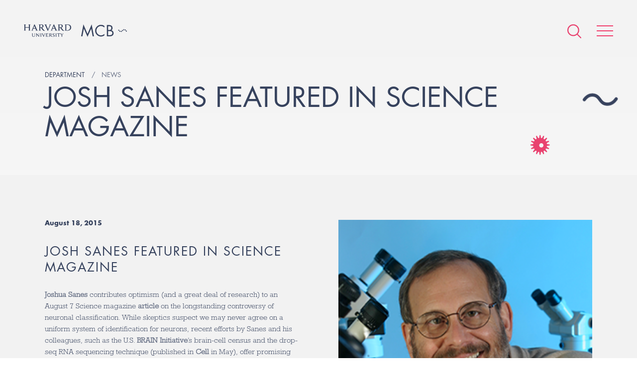

--- FILE ---
content_type: text/html; charset=UTF-8
request_url: https://www.mcb.harvard.edu/department/news/josh-sanes-featured-in-science-magazine/
body_size: 43640
content:
<!DOCTYPE html>
<html lang="en-US">
    <head>
        <meta charset="UTF-8">
        <meta name="viewport" content="width=device-width">
        <link rel="icon" href="/favicon.ico" type="image/x-icon">
        <link rel="pingback" href="https://www.mcb.harvard.edu/xmlrpc.php">

                    <!-- Google Tag Manager -->
            <script>(function(w,d,s,l,i){w[l]=w[l]||[];w[l].push({'gtm.start':
            new Date().getTime(),event:'gtm.js'});var f=d.getElementsByTagName(s)[0],
            j=d.createElement(s),dl=l!='dataLayer'?'&l='+l:'';j.async=true;j.src=
            'https://www.googletagmanager.com/gtm.js?id='+i+dl;f.parentNode.insertBefore(j,f);
            })(window,document,'script','dataLayer','GTM-MRRSPL9');</script>
            <!-- End Google Tag Manager -->
        
        <meta name='robots' content='index, follow, max-image-preview:large, max-snippet:-1, max-video-preview:-1' />

	<!-- This site is optimized with the Yoast SEO plugin v26.7 - https://yoast.com/wordpress/plugins/seo/ -->
	<title>JOSH SANES FEATURED IN SCIENCE MAGAZINE - Harvard University - Department of Molecular &amp; Cellular Biology</title>
	<link rel="canonical" href="https://www.mcb.harvard.edu/department/news/josh-sanes-featured-in-science-magazine/" />
	<meta property="og:locale" content="en_US" />
	<meta property="og:type" content="article" />
	<meta property="og:title" content="JOSH SANES FEATURED IN SCIENCE MAGAZINE - Harvard University - Department of Molecular &amp; Cellular Biology" />
	<meta property="og:description" content="Joshua Sanes contributes optimism (and a great deal of research) to an August 7 Science magazine article on the longstanding controversy of neuronal classification. While skeptics suspect we [&hellip;]" />
	<meta property="og:url" content="https://www.mcb.harvard.edu/department/news/josh-sanes-featured-in-science-magazine/" />
	<meta property="og:site_name" content="Harvard University - Department of Molecular &amp; Cellular Biology" />
	<meta property="article:published_time" content="2015-08-18T00:00:00+00:00" />
	<meta property="article:modified_time" content="2016-09-24T21:59:10+00:00" />
	<meta property="og:image" content="https://dmg5c1valy4me.cloudfront.net/wp-content/uploads/2015/08/23060752/Josh-Sanes16.png" />
	<meta property="og:image:width" content="280" />
	<meta property="og:image:height" content="300" />
	<meta property="og:image:type" content="image/png" />
	<meta name="twitter:card" content="summary_large_image" />
	<meta name="twitter:label1" content="Written by" />
	<meta name="twitter:data1" content="" />
	<script type="application/ld+json" class="yoast-schema-graph">{"@context":"https://schema.org","@graph":[{"@type":"Article","@id":"https://www.mcb.harvard.edu/department/news/josh-sanes-featured-in-science-magazine/#article","isPartOf":{"@id":"https://www.mcb.harvard.edu/department/news/josh-sanes-featured-in-science-magazine/"},"author":{"name":"","@id":""},"headline":"JOSH SANES FEATURED IN SCIENCE MAGAZINE","datePublished":"2015-08-18T00:00:00+00:00","dateModified":"2016-09-24T21:59:10+00:00","mainEntityOfPage":{"@id":"https://www.mcb.harvard.edu/department/news/josh-sanes-featured-in-science-magazine/"},"wordCount":93,"commentCount":0,"image":{"@id":"https://www.mcb.harvard.edu/department/news/josh-sanes-featured-in-science-magazine/#primaryimage"},"thumbnailUrl":"https://dmg5c1valy4me.cloudfront.net/wp-content/uploads/2015/08/23060752/Josh-Sanes16.png","keywords":["In the News","Joshua Sanes","science feature"],"articleSection":["Archive"],"inLanguage":"en-US","potentialAction":[{"@type":"CommentAction","name":"Comment","target":["https://www.mcb.harvard.edu/department/news/josh-sanes-featured-in-science-magazine/#respond"]}]},{"@type":"WebPage","@id":"https://www.mcb.harvard.edu/department/news/josh-sanes-featured-in-science-magazine/","url":"https://www.mcb.harvard.edu/department/news/josh-sanes-featured-in-science-magazine/","name":"JOSH SANES FEATURED IN SCIENCE MAGAZINE - Harvard University - Department of Molecular &amp; Cellular Biology","isPartOf":{"@id":"https://www.mcb.harvard.edu/#website"},"primaryImageOfPage":{"@id":"https://www.mcb.harvard.edu/department/news/josh-sanes-featured-in-science-magazine/#primaryimage"},"image":{"@id":"https://www.mcb.harvard.edu/department/news/josh-sanes-featured-in-science-magazine/#primaryimage"},"thumbnailUrl":"https://dmg5c1valy4me.cloudfront.net/wp-content/uploads/2015/08/23060752/Josh-Sanes16.png","datePublished":"2015-08-18T00:00:00+00:00","dateModified":"2016-09-24T21:59:10+00:00","author":{"@id":""},"breadcrumb":{"@id":"https://www.mcb.harvard.edu/department/news/josh-sanes-featured-in-science-magazine/#breadcrumb"},"inLanguage":"en-US","potentialAction":[{"@type":"ReadAction","target":["https://www.mcb.harvard.edu/department/news/josh-sanes-featured-in-science-magazine/"]}]},{"@type":"ImageObject","inLanguage":"en-US","@id":"https://www.mcb.harvard.edu/department/news/josh-sanes-featured-in-science-magazine/#primaryimage","url":"https://dmg5c1valy4me.cloudfront.net/wp-content/uploads/2015/08/23060752/Josh-Sanes16.png","contentUrl":"https://dmg5c1valy4me.cloudfront.net/wp-content/uploads/2015/08/23060752/Josh-Sanes16.png","width":280,"height":300},{"@type":"BreadcrumbList","@id":"https://www.mcb.harvard.edu/department/news/josh-sanes-featured-in-science-magazine/#breadcrumb","itemListElement":[{"@type":"ListItem","position":1,"name":"Home","item":"https://www.mcb.harvard.edu/"},{"@type":"ListItem","position":2,"name":"JOSH SANES FEATURED IN SCIENCE MAGAZINE"}]},{"@type":"WebSite","@id":"https://www.mcb.harvard.edu/#website","url":"https://www.mcb.harvard.edu/","name":"Harvard University - Department of Molecular &amp; Cellular Biology","description":"The Department of Molecular and Cellular Biology of Harvard University is located at the main Cambridge campus. We are a collegial and energetic community of researchers dedicated to providing a rich educational environment for our undergraduates, graduate students, and postdoctoral fellows, while keeping our faculty research at the highest levels of excellence.","potentialAction":[{"@type":"SearchAction","target":{"@type":"EntryPoint","urlTemplate":"https://www.mcb.harvard.edu/?s={search_term_string}"},"query-input":{"@type":"PropertyValueSpecification","valueRequired":true,"valueName":"search_term_string"}}],"inLanguage":"en-US"},{"@type":"Person","@id":"","url":"https://www.mcb.harvard.edu/department/news/author/"}]}</script>
	<!-- / Yoast SEO plugin. -->


<link rel='dns-prefetch' href='//fast.fonts.net' />
<link rel='dns-prefetch' href='//platform-api.sharethis.com' />
<link rel="alternate" type="application/rss+xml" title="Harvard University - Department of Molecular &amp; Cellular Biology &raquo; JOSH SANES FEATURED IN SCIENCE MAGAZINE Comments Feed" href="https://www.mcb.harvard.edu/department/news/josh-sanes-featured-in-science-magazine/feed/" />
<link rel="alternate" title="oEmbed (JSON)" type="application/json+oembed" href="https://www.mcb.harvard.edu/wp-json/oembed/1.0/embed?url=https%3A%2F%2Fwww.mcb.harvard.edu%2Fdepartment%2Fnews%2Fjosh-sanes-featured-in-science-magazine%2F" />
<link rel="alternate" title="oEmbed (XML)" type="text/xml+oembed" href="https://www.mcb.harvard.edu/wp-json/oembed/1.0/embed?url=https%3A%2F%2Fwww.mcb.harvard.edu%2Fdepartment%2Fnews%2Fjosh-sanes-featured-in-science-magazine%2F&#038;format=xml" />
<meta property="og:image" content="https://www.mcb.harvard.edu/wp-content/themes/mcb/build/img/mcb-social-sharing.png"><meta property="og:image:width" content="1200"><meta property="og:image:height" content="630"><style id='wp-img-auto-sizes-contain-inline-css' type='text/css'>
img:is([sizes=auto i],[sizes^="auto," i]){contain-intrinsic-size:3000px 1500px}
/*# sourceURL=wp-img-auto-sizes-contain-inline-css */
</style>
<style id='wp-emoji-styles-inline-css' type='text/css'>

	img.wp-smiley, img.emoji {
		display: inline !important;
		border: none !important;
		box-shadow: none !important;
		height: 1em !important;
		width: 1em !important;
		margin: 0 0.07em !important;
		vertical-align: -0.1em !important;
		background: none !important;
		padding: 0 !important;
	}
/*# sourceURL=wp-emoji-styles-inline-css */
</style>
<link rel='stylesheet' id='style-css' href='https://www.mcb.harvard.edu/wp-content/themes/mcb/build/css/style.css?ver=e3908de' type='text/css' media='all' />
<script type="text/javascript" id="fonts-js-before">
/* <![CDATA[ */
MTIConfig = {}; MTIConfig.EnableCustomFOUTHandler = true;
//# sourceURL=fonts-js-before
/* ]]> */
</script>
<script type="text/javascript" src="//fast.fonts.net/jsapi/cc1bfd02-cbed-4a48-93d2-d7c420db9cb6.js?ver=1.0.0" id="fonts-js"></script>
<script type="text/javascript" src="https://www.mcb.harvard.edu/wp-content/themes/mcb/build/js/vendor.js?ver=554eaf479a7ca777a006c2d97af6ee94" id="vendor-js"></script>
<script type="text/javascript" src="https://www.mcb.harvard.edu/wp-content/themes/mcb/build/js/global.js?ver=e3908de" id="global-js"></script>
<script type="text/javascript" src="//platform-api.sharethis.com/js/sharethis.js#source=googleanalytics-wordpress#product=ga&amp;property=5a81d0d908e4bc00136bbff3" id="googleanalytics-platform-sharethis-js"></script>
<link rel="https://api.w.org/" href="https://www.mcb.harvard.edu/wp-json/" /><link rel="alternate" title="JSON" type="application/json" href="https://www.mcb.harvard.edu/wp-json/wp/v2/posts/3201" /><link rel="EditURI" type="application/rsd+xml" title="RSD" href="https://www.mcb.harvard.edu/xmlrpc.php?rsd" />

<link rel='shortlink' href='https://www.mcb.harvard.edu/?p=3201' />
<link rel="icon" href="https://dmg5c1valy4me.cloudfront.net/wp-content/uploads/2016/12/02111757/cropped-favicon-1-32x32.png" sizes="32x32" />
<link rel="icon" href="https://dmg5c1valy4me.cloudfront.net/wp-content/uploads/2016/12/02111757/cropped-favicon-1-192x192.png" sizes="192x192" />
<link rel="apple-touch-icon" href="https://dmg5c1valy4me.cloudfront.net/wp-content/uploads/2016/12/02111757/cropped-favicon-1-180x180.png" />
<meta name="msapplication-TileImage" content="https://dmg5c1valy4me.cloudfront.net/wp-content/uploads/2016/12/02111757/cropped-favicon-1-270x270.png" />
    </head>
    
    <body
        class="wp-singular post-template-default single single-post postid-3201 single-format-standard wp-theme-mcb"    >
                    <!-- Google Tag Manager (noscript) -->
            <noscript><iframe src="https://www.googletagmanager.com/ns.html?id=GTM-MRRSPL9"
            height="0" width="0" style="display:none;visibility:hidden"></iframe></noscript>
            <!-- End Google Tag Manager (noscript) -->
                                                    <header class="header">
                                                <ul class="header__logos cf">
                    <li><a href="/"><img alt="Harvard University" class="harvard-logo" src="https://www.mcb.harvard.edu/wp-content/themes/mcb/build/img/harvard-university.png"></a></li>
                    <li><a href="/"><img alt="MCB" class="mcb-logo" src="https://www.mcb.harvard.edu/wp-content/themes/mcb/build/img/mcb.svg"></a></li>
                </ul>
                        <nav class="nav" itemscope itemtype="http://schema.org/SiteNavigationElement">
                <div
                    class="nav-icons "
                >
                    <form action="https://www.mcb.harvard.edu" class="search search--global" method="get">
                        <input class="form__input" name="s" type="text" value="Enter search">
                    </form>
                    <a class="icon icon--search--pink" href="#"></a>
                    <a class="icon icon--search--white icon--hidden" href="#"></a>
                    <a class="hamburger animated" href="#">
                        <span class="hamburger__item"></span>
                        <span class="hamburger__item"></span>
                        <span class="hamburger__item"></span>
                    </a>
                </div>
                <menu
                    class="menu"
                >
                    <div class="menu-wrapper ">
                        <span class="icon icon--cell-dots"></span>
                        <div class="cell-dots">
                            <span></span>
                            <span></span>
                            <span></span>
                            <span></span>
                            <span></span>
                            <span></span>
                            <span></span>
                        </div>
                        <div class="layout layout--small">
                                                                                    <div class="layout__item u-1/2">
                                                                    <span class="menu__item menu__item--open">
                                        <a href="#" class="menu__expand"></a>
                                        <span class="menu__anchor">Department</span>
                                    </span>
                                                                            <ul>
                                                                                            <li>
                                                    <a
                                                        href="https://www.mcb.harvard.edu/department/news/"
                                                                                                            >
                                                        News                                                    </a>
                                                </li>
                                                                                            <li>
                                                    <a
                                                        href="https://www.mcb.harvard.edu/department/events/"
                                                                                                            >
                                                        Seminars and Events                                                    </a>
                                                </li>
                                                                                            <li>
                                                    <a
                                                        href="https://www.mcb.harvard.edu/department/community-task-force/"
                                                                                                            >
                                                        Community Task Force                                                    </a>
                                                </li>
                                                                                            <li>
                                                    <a
                                                        href="https://www.mcb.harvard.edu/department/administration/"
                                                                                                            >
                                                        Administration                                                    </a>
                                                </li>
                                                                                            <li>
                                                    <a
                                                        href="https://www.mcb.harvard.edu/department/courses/"
                                                                                                            >
                                                        Courses                                                    </a>
                                                </li>
                                                                                            <li>
                                                    <a
                                                        href="https://www.mcb.harvard.edu/department/news/2021/"
                                                         class="nav__news-archive"                                                    >
                                                        News Archive                                                    </a>
                                                </li>
                                                                                            <li>
                                                    <a
                                                        href="https://www.mcb.harvard.edu/job-opportunities/"
                                                                                                            >
                                                        Job Opportunities                                                    </a>
                                                </li>
                                                                                            <li>
                                                    <a
                                                        href="https://www.mcb.harvard.edu/department/contact/"
                                                                                                            >
                                                        Contact                                                    </a>
                                                </li>
                                                                                    </ul>
                                                                                                        <span class="menu__item">
                                        <a href="#" class="menu__expand"></a>
                                        <span class="menu__anchor">Donate</span>
                                    </span>
                                                                            <ul>
                                                                                            <li>
                                                    <a
                                                        href="https://community.alumni.harvard.edu/give/51720575"
                                                                                                            >
                                                        Donate                                                    </a>
                                                </li>
                                                                                    </ul>
                                                                                                        <span class="menu__item">
                                        <a href="#" class="menu__expand"></a>
                                        <span class="menu__anchor">Faculty</span>
                                    </span>
                                                                            <ul>
                                                                                            <li>
                                                    <a
                                                        href="https://www.mcb.harvard.edu/faculty/faculty-profiles/"
                                                                                                            >
                                                        Faculty Profiles                                                    </a>
                                                </li>
                                                                                            <li>
                                                    <a
                                                        href="https://www.mcb.harvard.edu/faculty/areas-of-research/"
                                                                                                            >
                                                        Research Areas                                                    </a>
                                                </li>
                                                                                            <li>
                                                    <a
                                                        href="https://www.mcb.harvard.edu/faculty/teaching-staff-and-lecturers/"
                                                                                                            >
                                                        Teaching Staff and Lecturers                                                    </a>
                                                </li>
                                                                                    </ul>
                                                                                                        <span class="menu__item">
                                        <a href="#" class="menu__expand"></a>
                                        <span class="menu__anchor">Research Scientists</span>
                                    </span>
                                                                            <ul>
                                                                                            <li>
                                                    <a
                                                        href="https://www.mcb.harvard.edu/research-scientists/research-scientist-profiles/"
                                                                                                            >
                                                        Research Scientist Profiles                                                    </a>
                                                </li>
                                                                                    </ul>
                                                                                                        <span class="menu__item">
                                        <a href="#" class="menu__expand"></a>
                                        <span class="menu__anchor">Independent Fellows</span>
                                    </span>
                                                                            <ul>
                                                                                            <li>
                                                    <a
                                                        href="https://www.mcb.harvard.edu/harvard-fellows/"
                                                                                                            >
                                                        Harvard Fellows                                                    </a>
                                                </li>
                                                                                    </ul>
                                                                                                </div><!--
                            --><div class="layout__item u-1/2">
                                                                    <span class="menu__item">
                                        <a href="#" class="menu__expand"></a>
                                        <span class="menu__anchor">Postdoctoral</span>
                                    </span>
                                                                            <ul>
                                                                                            <li><a href="https://www.mcb.harvard.edu/postdoctoral/postdoctoral-overview/">Postdoctoral Overview</a></li>
                                                                                            <li><a href="https://www.mcb.harvard.edu/postdoctoral/postdoctoral-profiles/">Postdoctoral Profiles</a></li>
                                                                                            <li><a href="https://www.mcb.harvard.edu/postdoctoral/postdoctoral-funding/">Postdoctoral Funding</a></li>
                                                                                            <li><a href="https://www.mcb.harvard.edu/postdoctoral/postdoctoral-community/">Postdoctoral Community</a></li>
                                                                                            <li><a href="https://www.mcb.harvard.edu/postdoctoral/postdoctoral-career-development/">Postdoctoral Career Development</a></li>
                                                                                            <li><a href="https://www.mcb.harvard.edu/postdoctoral/postdoctoral-resources/">Postdoctoral Resources</a></li>
                                                                                    </ul>
                                                                                                        <span class="menu__item">
                                        <a href="#" class="menu__expand"></a>
                                        <span class="menu__anchor">Graduate</span>
                                    </span>
                                                                            <ul>
                                                                                            <li><a href="https://www.mcb.harvard.edu/graduate/mco/">MCO Program</a></li>
                                                                                            <li><a href="https://www.mcb.harvard.edu/graduate/other-graduate-programs/">Other Graduate Programs</a></li>
                                                                                            <li><a href="https://mcointranet.fas.harvard.edu/">MCO Intranet</a></li>
                                                                                    </ul>
                                                                                                        <span class="menu__item">
                                        <a href="#" class="menu__expand"></a>
                                        <span class="menu__anchor">Undergraduate</span>
                                    </span>
                                                                            <ul>
                                                                                            <li><a href="https://www.mcb.harvard.edu/undergraduate/undergraduate-overview/">Undergraduate Overview</a></li>
                                                                                            <li><a href="https://www.mcb.harvard.edu/undergraduate/molecular-and-cellular-biology-mcb/">Molecular and Cellular Biology (MCB)</a></li>
                                                                                            <li><a href="https://www.mcb.harvard.edu/mcb-secondary-field/">MCB Secondary Field</a></li>
                                                                                            <li><a href="https://www.mcb.harvard.edu/undergraduate/chemical-and-physical-biology/">Chemical and Physical Biology (CPB)</a></li>
                                                                                            <li><a href="https://www.mcb.harvard.edu/undergraduate/neuroscience/">Neuroscience</a></li>
                                                                                    </ul>
                                                                                                        <span class="menu__item">
                                        <a href="#" class="menu__expand"></a>
                                        <span class="menu__anchor">K-12</span>
                                    </span>
                                                                            <ul>
                                                                                            <li><a href="https://www.mcb.harvard.edu/biocamp-for-middle-schoolers/">BioCamp for Middle-Schoolers</a></li>
                                                                                    </ul>
                                                                                                        <span class="menu__item">
                                        <a href="#" class="menu__expand"></a>
                                        <span class="menu__anchor">Resources</span>
                                    </span>
                                                                            <ul>
                                                                                            <li><a href="https://www.mcb.harvard.edu/resources/directory/">Directory</a></li>
                                                                                            <li><a href="https://www.mcb.harvard.edu/resources/associated-research-centers-and-departments/">Associated Research Centers and Departments</a></li>
                                                                                            <li><a href="https://www.mcb.harvard.edu/resources/library/">Library</a></li>
                                                                                            <li><a href="https://www.mcb.harvard.edu/research-facilities/">Research Facilities</a></li>
                                                                                            <li><a href="https://www.mcb.harvard.edu/resources/mcb-graphics/">MCB Graphics</a></li>
                                                                                            <li><a href="https://www.mcb.harvard.edu/resources/environmental-safety-office/">Environmental Safety Office</a></li>
                                                                                            <li><a href="https://www.mcb.harvard.edu/resources/huit/">HUIT</a></li>
                                                                                            <li><a href="https://www.mcb.harvard.edu/resources/office-of-sustainability/">Office for Sustainability</a></li>
                                                                                            <li><a href="http://projects.iq.harvard.edu/mcbadministration">Internal Admin Site</a></li>
                                                                                            <li><a href="http://www.energyandfacilities.harvard.edu/operations-center">Emergency Operations Center</a></li>
                                                                                    </ul>
                                                                                                    <span class="menu__item">
                                    <a href="https://www.mcb.harvard.edu/resources/directory/">
                                        <span class="menu__anchor">Directory</span>
                                    </a>
                                </span>
                                                                                            </div>
                        </div>
                    </div>
                </menu>
            </nav>


<div class="wrapper">
    <div class="header__container">
    <div class="cells cells--contained"></div>
    <div class="vertical-center">        <h5 class="title title--small">
                                                <span class="breadcrumb">Department</span>
                                                                <a class="breadcrumb" href="https://www.mcb.harvard.edu/department/news/"><span class="breadcrumb__text">News</span></a>
                                    </h5>
        
                <h1 class="title title--large">JOSH SANES FEATURED IN SCIENCE MAGAZINE</h1>

                            
        
    </div>    
    </div>
</div>
<article class="article article--featured" itemscope itemtype="http://schema.org/BlogPosting">
    <div class="wrapper">
        <div class="layout">
            <div class="layout__item u-1/2 u-1/1-hm-ad">
                <ul class="meta cf">
                    <li><time datetime="2015-08-18T00:00:00-05:00" itemprop="datePublished">
                            August 18, 2015                        </time></li>
                </ul>
                <h3 class="title title--section" itemprop="headline">
                    JOSH SANES FEATURED IN SCIENCE MAGAZINE                </h3>
                <div class="content" itemprop="articleBody">
                    <p>
	<a href="https://www.mcb.harvard.edu/mcb/faculty/profile/joshua-r-sanes/">Joshua Sanes</a> contributes optimism (and a great deal of research) to an August 7 Science magazine <a href="http://www.sciencemag.org.ezp-prod1.hul.harvard.edu/content/349/6248/575.full">article</a> on the longstanding controversy of neuronal classification. While skeptics suspect we may never agree on a uniform system of identification for neurons, recent efforts by Sanes and his colleagues, such as the U.S. <a href="http://braininitiative.nih.gov/">BRAIN Initiative</a>’s brain-cell census and the drop-seq RNA sequencing technique (published in <a href="http://www.sciencedirect.com/science/article/pii/S0092867415005498">Cell</a> in May), offer promising advances toward classifying the chaos.</p>
<p>
	Read more in <a href="http://www.sciencemag.org.ezp-prod1.hul.harvard.edu/content/349/6248/575.full">Science <em>Feature</em></a>, 7 August 2015:  575-577</p>
<p>
	Download <a href="/mcb_files/media/editor_uploads/2015/08/575.full.pdf">PDF</a></p>
<p>
	 </p>
<p>
	 </p>
<p>
	 </p>
<p>
	 </p>
<p>
	 </p>
<p>
	 </p>
<p>View <a href="/mcb/faculty/profile/joshua-r-sanes/">Joshua Sanes&#8217;s Faculty Profile</a></p>
                </div>
                <div class="p-tb-20 post-share__container">
                    <a href="https://twitter.com/intent/tweet?text=JOSH%20SANES%20FEATURED%20IN%20SCIENCE%20MAGAZINE" class="btn btn--alternate btn post-share--x">
                        <img alt="X" src="https://www.mcb.harvard.edu/wp-content/themes/mcb/build/img/x.svg?v=e3908de">
                        <span>Share on X</span>
                    </a>
                    <a href="https://bsky.app/intent/compose?text=JOSH%20SANES%20FEATURED%20IN%20SCIENCE%20MAGAZINE" class="btn btn--alternate btn post-share--bluesky">
                        <img alt="Bluesky" src="https://www.mcb.harvard.edu/wp-content/themes/mcb/build/img/bluesky.svg?v=e3908de">
                        <span>Share on BlueSky</span>
                    </a>
                </div>
                <div class="p-tb-20">
                    <a class="btn btn-hs btn--alternate" href="/department/news/">
                        See all news                    </a>
                </div>
            </div><!--
            --><div class="layout__item u-1/2 u-1/1-hm-ad">
                                <img width="280" height="300" src="https://dmg5c1valy4me.cloudfront.net/wp-content/uploads/2015/08/23060752/Josh-Sanes16.png" class="img latest-news__image wp-post-image" alt="" decoding="async" fetchpriority="high" />                                            </div>
        </div>
    </div>
</article>

</header><!-- ./ header -->



        <footer class="footer">
            <div class="wrapper wrapper--offset">
                <div class="layout layout--rev">
                    <div class="layout__item u-1/2 u-1/1-hm-ad">
                        <div class="footer__container">
                            <ul class="footer__logos cf">
                                <li><img alt="Harvard University" class="harvard-logo" src="https://www.mcb.harvard.edu/wp-content/themes/mcb/build/img/harvard-university--crest.png"></li>
                                <li><img alt="MCB" class="mcb-logo" src="https://www.mcb.harvard.edu/wp-content/themes/mcb/build/img/mcb--white.svg"></li>
                            </ul>
                        </div>
                    </div><!--
                    --><div class="layout__item u-1/2 u-1/1-hm-ad">
                        <div class="layout">
                            <div class="layout__item u-1/2 u-1/1-hm-ad">
                                <ul class="footer__list">
                                    <li><a href="https://harvard.az1.qualtrics.com/jfe/form/SV_eSb7LXp4EgcSq21" target="_blank" rel="noopener noreferrer">Anonymous Feedback</a></li>
                                    <li><a href="https://www.mcb.harvard.edu/department/community-task-force/" target="_blank" rel="noopener noreferrer">MCB Community Task Force</a></li>
                                    <li><a href="https://fas-mcb.slack.com/" target="_blank" rel="noopener noreferrer">MCB Slack</a></li>
                                    <li><a href="https://www.mcb.harvard.edu/department/contact/">Contact</a></li>
                                    <li><a href="https://lists.fas.harvard.edu/mailman/listinfo/mcbseminars" target="_blank" rel="noopener noreferrer">MCB Seminar Mailing List</a></li>
                                    <li><a href="https://harvard.enterprise.slack.com/archives/C010RNBKC1H" target="_blank" rel="noopener noreferrer">Reagent Sharing</a></li>
                                </ul>
                            </div><!--
                            --><div class="layout__item u-1/2 u-1/1-hm-ad">
                                <ul class="footer__list">
                                  <li><a href="https://www.harvard.edu" target="_blank">Harvard University</a></li>
                                  <li><a href="https://www.mcb.harvard.edu/resources/associated-research-centers-and-departments/">Associated Research Centers &amp; Departments</a></li>
                                  <li><a href="https://accessibility.huit.harvard.edu/digital-accessibility-policy" target="_blank" rel="noopener noreferrer">Accessibility</a></li>
                                  <li><a href="https://www.harvard.edu/privacy-statement" target="_blank">Privacy Policy</a></li>
                                </ul>
                            </div>
                        </div>
                    </div><!--
                    --><div class="layout__item u-1/1">
                        <div class="footer__socials">
                            <a title="Harvard MCB - Bluesky" href="https://web-cdn.bsky.app/profile/did:plc:umzr25gxar7o6ytyobvwf4lx" target="_blank">
                                <img alt="Bluesky"
                                     src="https://www.mcb.harvard.edu/wp-content/themes/mcb/build/img/bluesky--white.svg?v=e3908de">
                            </a>
                            <a title="Harvard MCB - X/Twitter" href="https://x.com/MCB_Harvard" target="_blank">
                                <img alt="X/Twitter"
                                     src="https://www.mcb.harvard.edu/wp-content/themes/mcb/build/img/x--white.svg?v=e3908de">
                            </a>
                        </div>
                        <p class="text-center footer__notice">If you have questions regarding the website, <span class="no-wrap">please contact <a href="mailto:&#107;e&#104;ay&#111;v&#97;&#64;fa&#115;.h&#97;rv&#97;rd&#46;&#101;&#100;&#117;">Polina Kehayova</a></span></p>
                    </div>
                </div>
                <div class="copyright">
                    <p>Copyright 2026 &copy; The President and Fellows of Harvard College. Harvard University Department of Molecular and Cellular Biology. All rights reserved.</p>
                </div>
            </div>
        </footer>
        <script type="speculationrules">
{"prefetch":[{"source":"document","where":{"and":[{"href_matches":"/*"},{"not":{"href_matches":["/wp-*.php","/wp-admin/*","/wp-content/uploads/*","/wp-content/*","/wp-content/plugins/*","/wp-content/themes/mcb/*","/*\\?(.+)"]}},{"not":{"selector_matches":"a[rel~=\"nofollow\"]"}},{"not":{"selector_matches":".no-prefetch, .no-prefetch a"}}]},"eagerness":"conservative"}]}
</script>
<script id="wp-emoji-settings" type="application/json">
{"baseUrl":"https://s.w.org/images/core/emoji/17.0.2/72x72/","ext":".png","svgUrl":"https://s.w.org/images/core/emoji/17.0.2/svg/","svgExt":".svg","source":{"concatemoji":"https://www.mcb.harvard.edu/wp-includes/js/wp-emoji-release.min.js?ver=554eaf479a7ca777a006c2d97af6ee94"}}
</script>
<script type="module">
/* <![CDATA[ */
/*! This file is auto-generated */
const a=JSON.parse(document.getElementById("wp-emoji-settings").textContent),o=(window._wpemojiSettings=a,"wpEmojiSettingsSupports"),s=["flag","emoji"];function i(e){try{var t={supportTests:e,timestamp:(new Date).valueOf()};sessionStorage.setItem(o,JSON.stringify(t))}catch(e){}}function c(e,t,n){e.clearRect(0,0,e.canvas.width,e.canvas.height),e.fillText(t,0,0);t=new Uint32Array(e.getImageData(0,0,e.canvas.width,e.canvas.height).data);e.clearRect(0,0,e.canvas.width,e.canvas.height),e.fillText(n,0,0);const a=new Uint32Array(e.getImageData(0,0,e.canvas.width,e.canvas.height).data);return t.every((e,t)=>e===a[t])}function p(e,t){e.clearRect(0,0,e.canvas.width,e.canvas.height),e.fillText(t,0,0);var n=e.getImageData(16,16,1,1);for(let e=0;e<n.data.length;e++)if(0!==n.data[e])return!1;return!0}function u(e,t,n,a){switch(t){case"flag":return n(e,"\ud83c\udff3\ufe0f\u200d\u26a7\ufe0f","\ud83c\udff3\ufe0f\u200b\u26a7\ufe0f")?!1:!n(e,"\ud83c\udde8\ud83c\uddf6","\ud83c\udde8\u200b\ud83c\uddf6")&&!n(e,"\ud83c\udff4\udb40\udc67\udb40\udc62\udb40\udc65\udb40\udc6e\udb40\udc67\udb40\udc7f","\ud83c\udff4\u200b\udb40\udc67\u200b\udb40\udc62\u200b\udb40\udc65\u200b\udb40\udc6e\u200b\udb40\udc67\u200b\udb40\udc7f");case"emoji":return!a(e,"\ud83e\u1fac8")}return!1}function f(e,t,n,a){let r;const o=(r="undefined"!=typeof WorkerGlobalScope&&self instanceof WorkerGlobalScope?new OffscreenCanvas(300,150):document.createElement("canvas")).getContext("2d",{willReadFrequently:!0}),s=(o.textBaseline="top",o.font="600 32px Arial",{});return e.forEach(e=>{s[e]=t(o,e,n,a)}),s}function r(e){var t=document.createElement("script");t.src=e,t.defer=!0,document.head.appendChild(t)}a.supports={everything:!0,everythingExceptFlag:!0},new Promise(t=>{let n=function(){try{var e=JSON.parse(sessionStorage.getItem(o));if("object"==typeof e&&"number"==typeof e.timestamp&&(new Date).valueOf()<e.timestamp+604800&&"object"==typeof e.supportTests)return e.supportTests}catch(e){}return null}();if(!n){if("undefined"!=typeof Worker&&"undefined"!=typeof OffscreenCanvas&&"undefined"!=typeof URL&&URL.createObjectURL&&"undefined"!=typeof Blob)try{var e="postMessage("+f.toString()+"("+[JSON.stringify(s),u.toString(),c.toString(),p.toString()].join(",")+"));",a=new Blob([e],{type:"text/javascript"});const r=new Worker(URL.createObjectURL(a),{name:"wpTestEmojiSupports"});return void(r.onmessage=e=>{i(n=e.data),r.terminate(),t(n)})}catch(e){}i(n=f(s,u,c,p))}t(n)}).then(e=>{for(const n in e)a.supports[n]=e[n],a.supports.everything=a.supports.everything&&a.supports[n],"flag"!==n&&(a.supports.everythingExceptFlag=a.supports.everythingExceptFlag&&a.supports[n]);var t;a.supports.everythingExceptFlag=a.supports.everythingExceptFlag&&!a.supports.flag,a.supports.everything||((t=a.source||{}).concatemoji?r(t.concatemoji):t.wpemoji&&t.twemoji&&(r(t.twemoji),r(t.wpemoji)))});
//# sourceURL=https://www.mcb.harvard.edu/wp-includes/js/wp-emoji-loader.min.js
/* ]]> */
</script>
    </body>
</html>


--- FILE ---
content_type: text/css; charset=utf-8
request_url: https://www.mcb.harvard.edu/wp-content/themes/mcb/build/css/style.css?ver=e3908de
body_size: 261588
content:
@import url(../../build/css/swiper-bundle.min.css);html{font-family:sans-serif}body{margin:0}article,aside,details,figcaption,figure,footer,header,main,menu,nav,section,summary{display:block}audio,canvas,progress,video{display:inline-block}audio:not([controls]){display:none;height:0}progress{vertical-align:baseline}[hidden],template{display:none}a{background-color:transparent;-webkit-text-decoration-skip:objects}a:active,a:hover{outline-width:0}abbr[title]{border-bottom:none;text-decoration:underline;text-decoration:underline dotted}b,strong{font-weight:inherit;font-weight:bolder}dfn{font-style:italic}h1{font-size:2em;margin:.67em 0}mark{background-color:#ff0;color:#000}small{font-size:80%}sub,sup{font-size:75%;line-height:0;position:relative;vertical-align:baseline}sub{bottom:-.25em}sup{top:-.5em}img{border-style:none}svg:not(:root){overflow:hidden}code,kbd,pre,samp{font-family:monospace,monospace;font-size:1em}figure{margin:1em 40px}hr{box-sizing:content-box;height:0;overflow:visible}button,input,optgroup,select,textarea{font:inherit;margin:0}optgroup{font-weight:700}button,input{overflow:visible}button,select{text-transform:none}[type=reset],[type=submit],button,html [type=button]{-webkit-appearance:button}[type=button]::-moz-focus-inner,[type=reset]::-moz-focus-inner,[type=submit]::-moz-focus-inner,button::-moz-focus-inner{border-style:none;padding:0}[type=button]:-moz-focusring,[type=reset]:-moz-focusring,[type=submit]:-moz-focusring,button:-moz-focusring{outline:1px dotted ButtonText}fieldset{border:1px solid silver;margin:0 2px;padding:.35em .625em .75em}legend{box-sizing:border-box;color:inherit;display:table;max-width:100%;padding:0;white-space:normal}textarea{overflow:auto}[type=checkbox],[type=radio]{box-sizing:border-box;padding:0}[type=number]::-webkit-inner-spin-button,[type=number]::-webkit-outer-spin-button{height:auto}[type=search]{-webkit-appearance:textfield;outline-offset:-2px}[type=search]::-webkit-search-cancel-button,[type=search]::-webkit-search-decoration{-webkit-appearance:none}::-webkit-input-placeholder{color:inherit;opacity:.54}::-webkit-file-upload-button{-webkit-appearance:button;font:inherit}blockquote,body,caption,dd,dl,fieldset,figure,form,h1,h2,h3,h4,h5,h6,hr,legend,ol,p,pre,table,td,th,ul{margin:0;padding:0}abbr[title],dfn[title]{cursor:help}ins,u{text-decoration:none}ins{border-bottom:1px solid}html{box-sizing:border-box}*,:after,:before{box-sizing:inherit}address,blockquote,dl,fieldset,figure,h1,h2,h3,h4,h5,h6,hr,ol,p,pre,table,ul{margin-bottom:24px;margin-bottom:1.5rem}dd,ol,ul{margin-left:48px;margin-left:3rem}html{font-size:1em;line-height:1.5;background-color:#fff;color:#333;overflow-y:scroll;min-height:100%;-webkit-text-size-adjust:100%;-ms-text-size-adjust:100%;-moz-osx-font-smoothing:grayscale;-webkit-font-smoothing:antialiased}body{font-family:Futura LT W01 Book,sans-serif;overflow-x:hidden;position:relative;scroll-margin-top:120px}@media only screen and (max-width:40em){.fix-scroll{overflow:hidden}}hr{background-color:#9ba1ae;border:0;height:1px;margin:70px 0}hr.light{background-color:rgba(54,66,93,.25);margin:30px 0 34px}.section{background-color:rgba(54,66,93,.05);padding:90px 0;transition:padding .2s ease-in-out}.section--alternate{background-color:#fff}.section--pink{background-color:#f0416e}.section--light-pink{background-color:#f14b75}.section--grey{background-color:#f2f2f2}.section--blue{background-color:#36425d}.section--flexible{padding-bottom:60px}.section--flexible+.section--flexible{padding-top:0}.table--small{padding:10px}.table--small tr{border-collapse:separate;padding:20px;margin:20px}.table--small tr:first-child td{font-size:13px;font-size:.8125rem;line-height:1.84615;background-color:transparent!important;border-bottom:2px solid #36425d;color:#f0416e!important;text-transform:uppercase}.table--small tr td{padding:15px 20px}.table--small tr:nth-child(odd) td{background-color:#e1e3e7}.table--small tr:nth-child(odd) td:nth-child(2n){background-color:#ebecef}.table--small tr:nth-child(2n) td{background-color:#f1f2f4}.table--small tr:nth-child(2n) td:nth-child(odd){background-color:#ebecef}.table--small td{padding:2px 5px}.table--tiny,.table--tiny tr{padding:0}.table--tiny tr td{padding:8px 6px}h1{font-size:55px;font-size:3.4375rem;line-height:1.30909}h2{font-size:25px;font-size:1.5625rem;line-height:1.92}h3{font-size:17px;font-size:1.0625rem;line-height:1.41176}h4{font-size:15px;font-size:.9375rem;line-height:1.6}h5{font-size:13px;font-size:.8125rem;line-height:1.84615}h6{font-size:12px;font-size:.75rem;line-height:2}.applying ol,.calendar .fc-state-default.fc-corner-left,.calendar .fc-state-default.fc-corner-right,.calendar .fc th,.contact__item,.course__item,.directory__table thead tr th,.external__block .content h1,.external__block .content h2,.external__block .content h3,.external__block .content h4,.external__block .content h5,.external__block .content h6,.external__block .papers__content h1,.external__block .papers__content h2,.external__block .papers__content h3,.external__block .papers__content h4,.external__block .papers__content h5,.external__block .papers__content h6,.faculty__empty,.h1,.h2,.h3,.h4,.h5,.h6,.highlight,.mco__nav ul li a,.menu__item,.profile__tooltip,.table--small tr:first-child td,.title,.twitter .title,h1,h2,h3,h4,h5,h6{font-size:17px;font-size:1.0625rem;line-height:1.25;color:#36425d;font-family:Futura LT W01 Book,sans-serif;font-weight:400;margin:0;text-decoration:none;text-transform:uppercase}.title--strong{font-family:Futura LT W01 Bold,sans-serif}.title--small{font-size:13px;font-size:.8125rem;line-height:1.4;margin-bottom:7px}.h1,.title--large,h1{font-size:55px;font-size:3.4375rem;line-height:1.09}@media only screen and (max-width:40em){.h1,.title--large,h1{font-size:40px;font-size:2.5rem}}@media only screen and (max-width:23.4em){.h1,.title--large,h1{font-size:33px;font-size:2.0625rem}}.applying .article--featured ol,.article--featured .applying ol,.article--featured .calendar .fc-state-default.fc-corner-left,.article--featured .calendar .fc-state-default.fc-corner-right,.article--featured .calendar .fc th,.article--featured .contact__item,.article--featured .course__item,.article--featured .directory__table thead tr th,.article--featured .external__block .content h1,.article--featured .external__block .content h2,.article--featured .external__block .content h3,.article--featured .external__block .content h4,.article--featured .external__block .content h5,.article--featured .external__block .content h6,.article--featured .external__block .papers__content h1,.article--featured .external__block .papers__content h2,.article--featured .external__block .papers__content h3,.article--featured .external__block .papers__content h4,.article--featured .external__block .papers__content h5,.article--featured .external__block .papers__content h6,.article--featured .faculty__empty,.article--featured .h1,.article--featured .h2,.article--featured .h3,.article--featured .h4,.article--featured .h5,.article--featured .h6,.article--featured .highlight,.article--featured .mco__nav ul li a,.article--featured .menu__item,.article--featured .profile__tooltip,.article--featured .table--small tr:first-child td,.article--featured .title,.article--featured h1,.article--featured h2,.article--featured h3,.article--featured h4,.article--featured h5,.article--featured h6,.calendar .article--featured .fc-state-default.fc-corner-left,.calendar .article--featured .fc-state-default.fc-corner-right,.calendar .fc .article--featured th,.directory__table thead tr .article--featured th,.external__block .content .article--featured h1,.external__block .content .article--featured h2,.external__block .content .article--featured h3,.external__block .content .article--featured h4,.external__block .content .article--featured h5,.external__block .content .article--featured h6,.external__block .papers__content .article--featured h1,.external__block .papers__content .article--featured h2,.external__block .papers__content .article--featured h3,.external__block .papers__content .article--featured h4,.external__block .papers__content .article--featured h5,.external__block .papers__content .article--featured h6,.h2,.mco__nav ul li .article--featured a,.table--small tr:first-child .article--featured td,.title--section,h2{font-size:25px;font-size:1.5625rem;line-height:1.3;letter-spacing:2px}.faculty__empty,.h3,.title--alternate,h3{font-family:Futura LT W01 Bold,sans-serif;letter-spacing:1px}.contact__item,.course__item,.h4,.title--medium,h4{font-size:15px;font-size:.9375rem;line-height:23px;color:#36425d;font-family:Futura LT W01 Bold,sans-serif;font-weight:700;text-transform:none}.title--style{font-size:20px;font-size:1.25rem;color:rgba(54,66,93,.4);font-family:Futura LT W01 Bold,sans-serif;text-align:center}.title--white{color:#fff}.subtitle{color:rgba(54,66,93,.6);margin-top:26px}.applying ol,.calendar .fc-state-default.fc-corner-left,.calendar .fc-state-default.fc-corner-right,.calendar .fc th,.directory__table thead tr th,.external__block .content h1,.external__block .content h2,.external__block .content h3,.external__block .content h4,.external__block .content h5,.external__block .content h6,.external__block .papers__content h1,.external__block .papers__content h2,.external__block .papers__content h3,.external__block .papers__content h4,.external__block .papers__content h5,.external__block .papers__content h6,.highlight,.mco__nav ul li a,.menu__item,.profile__tooltip,.table--small tr:first-child td,.twitter .contact__item,.twitter .course__item,.twitter .faculty__empty,.twitter .h1,.twitter .h2,.twitter .h3,.twitter .h4,.twitter .h5,.twitter .h6,.twitter .highlight,.twitter .title,.twitter h1,.twitter h2,.twitter h3,.twitter h4,.twitter h5,.twitter h6{font-size:13px;font-size:.8125rem;line-height:1.54;font-family:Futura LT W01 Bold,sans-serif;letter-spacing:1px}.directory__table thead tr th,.highlight--small,.table--small tr:first-child td{font-size:13px;font-size:.8125rem}.meta,.next-event__details,.small{font-size:13px;font-size:.8125rem;line-height:1;color:#36425d;font-family:Futura LT W01 Book,sans-serif}.h5,h5{font-size:13px;font-size:.8125rem}.h5,.h6,h5,h6{line-height:1.25}.h6,h6{font-size:12px;font-size:.75rem}.content,.papers__content{font-size:15px;font-size:.9375rem;line-height:1.54;color:#36425d;font-family:Rockwell W01 Light,serif}.content h1,.content h2,.content h3,.content h4,.content h5,.content h6,.papers__content h1,.papers__content h2,.papers__content h3,.papers__content h4,.papers__content h5,.papers__content h6{margin-bottom:1.5em}.content h4,.papers__content h4{margin-bottom:0}.content b,.content strong,.papers__content b,.papers__content strong{font-weight:400;font-family:Rockwell W01,serif}.content b em,.content b i,.content strong em,.content strong i,.papers__content b em,.papers__content b i,.papers__content strong em,.papers__content strong i{font-weight:400;font-family:Rockwell W01 Italic,serif}.content em,.content i,.papers__content em,.papers__content i{font-weight:400;font-family:RockwellW01-LightItalic,serif}.content em b,.content em strong,.content i b,.content i strong,.papers__content em b,.papers__content em strong,.papers__content i b,.papers__content i strong{font-weight:400;font-family:Rockwell W01 Italic,serif}.content blockquote,.papers__content blockquote{border-left:2px solid #36425d;margin:50px 0;padding-left:15px}.content blockquote p:not(.content):not(.papers__content),.papers__content blockquote p:not(.content):not(.papers__content){font-family:Futura LT W01 Bold,sans-serif;line-height:1.7}.content .remove-dots,.papers__content .remove-dots{counter-reset:a;list-style-type:none}.content .remove-dots li,.papers__content .remove-dots li{display:block}.content .remove-dots li:before,.papers__content .remove-dots li:before{content:counter(a) " ";counter-increment:a}.content .btn--download--back,.content .btn--small,.content .btn--small--back,.content .tab,.papers__content .btn--download--back,.papers__content .btn--small,.papers__content .btn--small--back,.papers__content .tab{margin-right:50px}.content .btn--download--back:last-child,.content .btn--small--back:last-child,.content .btn--small:last-child,.content .tab:last-child,.papers__content .btn--download--back:last-child,.papers__content .btn--small--back:last-child,.papers__content .btn--small:last-child,.papers__content .tab:last-child{margin-right:0}.content--light{color:rgba(54,66,93,.25)}.content--remove-margin p:last-child{margin-bottom:0}.content--extra-large,.content--extra-large h1,.content--extra-large h2,.content--extra-large h3,.content--extra-large h4,.content--extra-large h5,.content--extra-large h6,.content--extra-large p{font-size:25px;font-size:1.5625rem}.content--large,.content--large p{font-size:17px;font-size:1.0625rem}.content--large h1,.content--large h2,.content--large h3,.content--large h4,.content--large h5,.content--large h6{font-size:16px;font-size:1rem}.content--small,.content--small p{font-size:13px;font-size:.8125rem;line-height:1.5}.content--small h1,.content--small h2,.content--small h3,.content--small h4,.content--small h5,.content--small h6{font-size:12px;font-size:.75rem;line-height:1.5}.column-count-2{column-count:2}.column-count-3{column-count:3}.column-count-4{column-count:4}a{color:#687186;text-decoration:none}a:hover{text-decoration:underline}.content a,.papers__content a{font-weight:700}a[name]{scroll-margin-top:120px}li>ol,li>ul{margin-bottom:0}img{max-width:100%;font-style:italic;vertical-align:middle}.gm-style img,img[height],img[width]{max-width:none}.btn,.tab{display:inline-block;vertical-align:middle;font:inherit;text-align:center;margin:0;cursor:pointer;overflow:visible;padding:13px 28px;background-color:#36425d;border:2px solid #36425d}.btn,.btn:active,.btn:focus,.btn:hover,.tab,.tab:active,.tab:focus,.tab:hover{text-decoration:none;color:#fff}.btn::-moz-focus-inner,.tab::-moz-focus-inner{border:0;padding:0}.layout{list-style:none;margin:0;padding:0;margin-left:-80px}.layout__item{display:inline-block;padding-left:80px;vertical-align:top;width:100%}.layout--small{margin-left:-40px}.layout--small>.layout__item{padding-left:40px}.layout--large{margin-left:-160px}.layout--large>.layout__item{padding-left:160px}.layout--huge{margin-left:-320px}.layout--huge>.layout__item{padding-left:320px}.layout--flush{margin-left:0}.layout--flush>.layout__item{padding-left:0}.layout--rev{direction:rtl;text-align:left}.layout--rev>.layout__item{direction:ltr;text-align:left}.layout--middle>.layout__item{vertical-align:middle}.layout--center{text-align:center}.layout--center>.layout__item{text-align:left}.layout--teeny{margin-left:-10px}.layout--teeny>.layout__item{padding-left:10px}.layout--tiny{margin-left:-20px}.layout--tiny>.layout__item{padding-left:20px}.layout--medium{margin-left:-120px}.layout--medium>.layout__item{padding-left:120px}.box{display:block;padding:24px}.box>:last-child{margin-bottom:0}.table{width:100%}.media{display:block}.media__img{float:left;margin-right:24px}.media__body,.media__img>img{display:block}.media__body{overflow:hidden}.media__body,.media__body>:last-child{margin-bottom:0}.wrapper{margin:0 auto;max-width:1200px;padding:0 20px;width:100%;transition:padding .3s ease-in-out}@media only screen and (min-width:50.063em){.wrapper{padding:0 50px}}.wrapper--offset{left:-17px;max-width:1234px;position:relative;top:0}@media only screen and (min-width:50.063em){.wrapper--offset{padding-left:40px}}@media only screen and (max-width:50em){.wrapper--offset{position:static}}@media only screen and (min-width:50.063em){.wrapper--small-screen{margin:0;max-width:none;padding:0}}.parallax{perspective:1px;height:100vh;overflow-x:hidden;overflow-y:auto}.parallax__layer{position:absolute;top:0;right:0;bottom:0;left:0}.parallax__layer--base{transform:translateZ(0)}.parallax__layer--back{transform:translateZ(-1px) scale(2)}.parallax__layer--deep{transform:translateZ(-2px) scale(3)}.fc{direction:ltr;text-align:left}.fc-rtl{text-align:right}body .fc{font-size:1em}.fc-unthemed .fc-divider,.fc-unthemed .fc-popover,.fc-unthemed .fc-row,.fc-unthemed tbody,.fc-unthemed td,.fc-unthemed th,.fc-unthemed thead{border-color:#ddd}.fc-unthemed .fc-popover{background-color:#fff}.fc-unthemed .fc-divider,.fc-unthemed .fc-popover .fc-header{background:#eee}.fc-unthemed .fc-popover .fc-header .fc-close{color:#666}.fc-unthemed .fc-today{background:#fcf8e3}.fc-highlight{background:#bce8f1}.fc-bgevent,.fc-highlight{opacity:.3;filter:alpha(opacity=30)}.fc-bgevent{background:#8fdf82}.fc-nonbusiness{background:#d7d7d7}.fc-icon{display:inline-block;width:1em;height:1em;line-height:1em;font-size:1em;text-align:center;overflow:hidden;font-family:Courier New,Courier,monospace;-webkit-touch-callout:none;-webkit-user-select:none;-moz-user-select:none;-ms-user-select:none;user-select:none}.fc-icon:after{position:relative;margin:0 -1em}.fc-icon-left-single-arrow:after{content:"\02039";font-weight:700;font-size:200%;top:-7%;left:3%}.fc-icon-right-single-arrow:after{content:"\0203A";font-weight:700;font-size:200%;top:-7%;left:-3%}.fc-icon-left-double-arrow:after{content:"\000AB";font-size:160%;top:-7%}.fc-icon-right-double-arrow:after{content:"\000BB";font-size:160%;top:-7%}.fc-icon-left-triangle:after{content:"\25C4";font-size:125%;top:3%;left:-2%}.fc-icon-right-triangle:after{content:"\25BA";font-size:125%;top:3%;left:2%}.fc-icon-down-triangle:after{content:"\25BC";font-size:125%;top:2%}.fc-icon-x:after{content:"\000D7";font-size:200%;top:6%}.fc button{box-sizing:border-box;margin:0;height:2.1em;padding:0 .6em;font-size:1em;white-space:nowrap;cursor:pointer}.fc button::-moz-focus-inner{margin:0;padding:0}.fc-state-default{border:1px solid}.fc-state-default.fc-corner-left{border-top-left-radius:4px;border-bottom-left-radius:4px}.fc-state-default.fc-corner-right{border-top-right-radius:4px;border-bottom-right-radius:4px}.fc button .fc-icon{position:relative;top:-.05em;margin:0 .2em;vertical-align:middle}.fc-state-default{background-color:#f5f5f5;background-image:linear-gradient(180deg,#fff,#e6e6e6);background-repeat:repeat-x;border-color:#e6e6e6 #e6e6e6 #bfbfbf;border-color:rgba(0,0,0,.1) rgba(0,0,0,.1) rgba(0,0,0,.25);color:#333;text-shadow:0 1px 1px hsla(0,0%,100%,.75);box-shadow:inset 0 1px 0 hsla(0,0%,100%,.2),0 1px 2px rgba(0,0,0,.05)}.fc-state-active,.fc-state-disabled,.fc-state-down,.fc-state-hover{color:#333;background-color:#e6e6e6}.fc-state-hover{color:#333;text-decoration:none;background-position:0 -15px;transition:background-position .1s linear}.fc-state-active,.fc-state-down{background-color:#ccc;background-image:none;box-shadow:inset 0 2px 4px rgba(0,0,0,.15),0 1px 2px rgba(0,0,0,.05)}.fc-state-disabled{cursor:default;background-image:none;opacity:.65;filter:alpha(opacity=65);box-shadow:none}.fc-button-group{display:inline-block}.fc .fc-button-group>*{float:left;margin:0 0 0 -1px}.fc .fc-button-group>:first-child{margin-left:0}.fc-popover{position:absolute;box-shadow:0 2px 6px rgba(0,0,0,.15)}.fc-popover .fc-header{padding:2px 4px}.fc-popover .fc-header .fc-title{margin:0 2px}.fc-popover .fc-header .fc-close{cursor:pointer}.fc-ltr .fc-popover .fc-header .fc-title,.fc-rtl .fc-popover .fc-header .fc-close{float:left}.fc-ltr .fc-popover .fc-header .fc-close,.fc-rtl .fc-popover .fc-header .fc-title{float:right}.fc-unthemed .fc-popover{border-width:1px;border-style:solid}.fc-unthemed .fc-popover .fc-header .fc-close{font-size:.9em;margin-top:2px}.fc-popover>.ui-widget-header+.ui-widget-content{border-top:0}.fc-divider{border-style:solid;border-width:1px}hr.fc-divider{height:0;margin:0;padding:0 0 2px;border-width:1px 0}.fc-clear{clear:both}.fc-bg,.fc-bgevent-skeleton,.fc-helper-skeleton,.fc-highlight-skeleton{position:absolute;top:0;left:0;right:0}.fc-bg{bottom:0}.fc-bg table{height:100%}.fc table{width:100%;table-layout:fixed;border-collapse:collapse;border-spacing:0;font-size:1em}.fc th{text-align:center}.fc td,.fc th{border-style:solid;border-width:1px;padding:0;vertical-align:top}.fc td.fc-today{border-style:double}.fc .fc-row{border-style:solid;border-width:0}.fc-row table{border-left:0 hidden transparent;border-right:0 hidden transparent;border-bottom:0 hidden transparent}.fc-row:first-child table{border-top:0 hidden transparent}.fc-row{position:relative}.fc-row .fc-bg{z-index:1}.fc-row .fc-bgevent-skeleton,.fc-row .fc-highlight-skeleton{bottom:0}.fc-row .fc-bgevent-skeleton table,.fc-row .fc-highlight-skeleton table{height:100%}.fc-row .fc-bgevent-skeleton td,.fc-row .fc-highlight-skeleton td{border-color:transparent}.fc-row .fc-bgevent-skeleton{z-index:2}.fc-row .fc-highlight-skeleton{z-index:3}.fc-row .fc-content-skeleton{position:relative;z-index:4;padding-bottom:11px}.fc-row .fc-helper-skeleton{z-index:5}.fc-row .fc-content-skeleton td,.fc-row .fc-helper-skeleton td{background:none;border-color:transparent;border-bottom:0}.fc-row .fc-content-skeleton tbody td,.fc-row .fc-helper-skeleton tbody td{border-top:0}.fc-scroller{overflow-y:scroll;overflow-x:hidden}.fc-scroller>*{position:relative;width:100%;overflow:hidden}.fc-event{position:relative;display:block;font-size:.85em;line-height:1.3;border-radius:3px;border:1px solid #3a87ad;background-color:#3a87ad;font-weight:400}.fc-event,.fc-event:hover,.ui-widget .fc-event{color:#fff;text-decoration:none}.fc-event.fc-draggable,.fc-event[href]{cursor:pointer}.fc-not-allowed,.fc-not-allowed .fc-event{cursor:not-allowed}.fc-event .fc-bg{z-index:1;background:#fff;opacity:.25;filter:alpha(opacity=25)}.fc-event .fc-content{position:relative;z-index:2}.fc-event .fc-resizer{position:absolute;z-index:3}.fc-ltr .fc-h-event.fc-not-start,.fc-rtl .fc-h-event.fc-not-end{margin-left:0;border-left-width:0;padding-left:1px;border-top-left-radius:0;border-bottom-left-radius:0}.fc-ltr .fc-h-event.fc-not-end,.fc-rtl .fc-h-event.fc-not-start{margin-right:0;border-right-width:0;padding-right:1px;border-top-right-radius:0;border-bottom-right-radius:0}.fc-h-event .fc-resizer{top:-1px;bottom:-1px;left:-1px;right:-1px;width:5px}.fc-ltr .fc-h-event .fc-start-resizer,.fc-ltr .fc-h-event .fc-start-resizer:after,.fc-ltr .fc-h-event .fc-start-resizer:before,.fc-rtl .fc-h-event .fc-end-resizer,.fc-rtl .fc-h-event .fc-end-resizer:after,.fc-rtl .fc-h-event .fc-end-resizer:before{right:auto;cursor:w-resize}.fc-ltr .fc-h-event .fc-end-resizer,.fc-ltr .fc-h-event .fc-end-resizer:after,.fc-ltr .fc-h-event .fc-end-resizer:before,.fc-rtl .fc-h-event .fc-start-resizer,.fc-rtl .fc-h-event .fc-start-resizer:after,.fc-rtl .fc-h-event .fc-start-resizer:before{left:auto;cursor:e-resize}.fc-day-grid-event{margin:1px 2px 0;padding:0 1px}.fc-day-grid-event .fc-content{white-space:nowrap;overflow:hidden}.fc-day-grid-event .fc-time{font-weight:700}.fc-day-grid-event .fc-resizer{left:-3px;right:-3px;width:7px}a.fc-more{margin:1px 3px;font-size:.85em;cursor:pointer;text-decoration:none}a.fc-more:hover{text-decoration:underline}.fc-limited{display:none}.fc-day-grid .fc-row{z-index:1}.fc-more-popover{z-index:2;width:220px}.fc-more-popover .fc-event-container{padding:10px}.fc-now-indicator{position:absolute;border:0 solid red}.fc-toolbar{text-align:center;margin-bottom:1em}.fc-toolbar .fc-left{float:left}.calendar .fc .fc-toolbar div.fc-right{margin-left:0}@media only screen and (max-width:40em){.fc-center h2{font-size:20px;font-size:1.25rem;line-height:1.2}}@media only screen and (max-width:40em){.calendar .fc .fc-toolbar button.fc-next-button{padding-left:20px}}@media only screen and (max-width:40em){.calendar .fc .fc-toolbar button.fc-prev-button{padding-right:20px}}.fc-toolbar .fc-right{float:right}.fc-toolbar .fc-center{display:inline-block}.fc .fc-toolbar>*>*{float:left;margin-left:.75em}.fc .fc-toolbar>*>:first-child{margin-left:0}.fc-toolbar h2{margin:0}.fc-toolbar button{position:relative}.fc-toolbar .fc-state-hover,.fc-toolbar .ui-state-hover{z-index:2}.fc-toolbar .fc-state-down{z-index:3}.fc-toolbar .fc-state-active,.fc-toolbar .ui-state-active{z-index:4}.fc-toolbar button:focus{z-index:5}.fc-view-container *,.fc-view-container :after,.fc-view-container :before{box-sizing:content-box}.fc-view,.fc-view>table{position:relative;z-index:1}.fc-basicDay-view .fc-content-skeleton,.fc-basicWeek-view .fc-content-skeleton{padding-top:1px;padding-bottom:1em}.fc-basic-view .fc-body .fc-row{min-height:4em}.fc-row.fc-rigid{overflow:hidden}.fc-row.fc-rigid .fc-content-skeleton{position:absolute;top:0;left:0;right:0}.fc-basic-view .fc-day-number,.fc-basic-view .fc-week-number{padding:0 2px}.fc-basic-view td.fc-day-number,.fc-basic-view td.fc-week-number span{padding-top:2px;padding-bottom:2px}.fc-basic-view .fc-week-number{text-align:center}.fc-basic-view .fc-week-number span{display:inline-block;min-width:1.25em}.fc-ltr .fc-basic-view .fc-day-number{text-align:right}.fc-rtl .fc-basic-view .fc-day-number{text-align:left}.fc-day-number.fc-other-month{opacity:.3;filter:alpha(opacity=30)}.fc-agenda-view .fc-widget-header th:first-child{padding:19px 4px 18px}.fc-agenda-view .fc-day-grid{position:relative;z-index:2}.fc-agenda-view .fc-day-grid .fc-row{min-height:3em}.fc-agenda-view .fc-day-grid .fc-row .fc-content-skeleton{padding-top:1px;padding-bottom:1em}.fc-axis{font-size:13px;font-size:.8125rem;line-height:1.84615;color:#36425d;font-family:Futura LT W01 Bold,sans-serif}@media only screen and (max-width:40em){.fc-axis{font-size:11px;font-size:.6875rem;line-height:1}}.fc .fc-axis{vertical-align:middle;padding:0 4px;white-space:nowrap}.fc-ltr .fc-axis{text-align:right}.fc-rtl .fc-axis{text-align:left}.ui-widget td.fc-axis{font-weight:400}.fc-time-grid,.fc-time-grid-container{position:relative;z-index:1}.fc-time-grid{min-height:100%}.fc-time-grid table{border:0 hidden transparent}.fc-time-grid>.fc-bg{z-index:1}.fc-time-grid .fc-slats,.fc-time-grid>hr{position:relative;z-index:2}.fc-time-grid .fc-content-col{position:relative}.fc-time-grid .fc-content-skeleton{position:absolute;z-index:3;top:0;left:0;right:0}.fc-time-grid .fc-business-container{position:relative;z-index:1}.fc-time-grid .fc-bgevent-container{position:relative;z-index:2}.fc-time-grid .fc-highlight-container{z-index:3}.fc-time-grid .fc-event-container{position:relative;z-index:4}.fc-time-grid .fc-now-indicator-line{z-index:5}.fc-time-grid .fc-helper-container{position:relative;z-index:6}.fc-time-grid .fc-slats td{height:1.5em;border-bottom:0}.fc-time-grid .fc-slats .fc-minor td{border-top-style:dotted}.fc-time-grid .fc-slats .ui-widget-content{background:none}.fc-time-grid .fc-highlight-container{position:relative}.fc-time-grid .fc-highlight{position:absolute;left:0;right:0}.fc-ltr .fc-time-grid .fc-event-container{margin:0 2.5% 0 2px}.fc-rtl .fc-time-grid .fc-event-container{margin:0 2px 0 2.5%}.fc-time-grid .fc-bgevent,.fc-time-grid .fc-event{position:absolute;z-index:1}.fc-time-grid .fc-bgevent{left:0;right:0}.fc-v-event.fc-not-start{border-top-width:0;padding-top:1px;border-top-left-radius:0;border-top-right-radius:0}.fc-v-event.fc-not-end{border-bottom-width:0;padding-bottom:1px;border-bottom-left-radius:0;border-bottom-right-radius:0}.fc-time-grid-event{overflow:hidden}.fc-time-grid-event .fc-time,.fc-time-grid-event .fc-title{padding:0 1px}.fc-time-grid-event .fc-time{font-size:.85em}.fc-time-grid-event.fc-short .fc-content{white-space:nowrap}.fc-time-grid-event.fc-short .fc-time,.fc-time-grid-event.fc-short .fc-title{display:inline-block;vertical-align:top}.fc-time-grid-event.fc-short .fc-time span{display:none}.fc-time-grid-event.fc-short .fc-time:before{content:attr(data-start)}.fc-time-grid-event.fc-short .fc-time:after{content:"\000A0-\000A0"}.fc-time-grid-event.fc-short .fc-title{font-size:.85em;padding:0}.fc-time-grid-event .fc-resizer{left:0;right:0;bottom:0;height:8px;overflow:hidden;line-height:8px;font-size:11px;font-family:monospace;text-align:center;cursor:s-resize}.fc-time-grid-event .fc-resizer:after{content:"="}.fc-time-grid .fc-now-indicator-line{border-top-width:1px;left:0;right:0}.fc-time-grid .fc-now-indicator-arrow{margin-top:-5px}.fc-ltr .fc-time-grid .fc-now-indicator-arrow{left:0;border-width:5px 0 5px 6px;border-top-color:transparent;border-bottom-color:transparent}.fc-rtl .fc-time-grid .fc-now-indicator-arrow{right:0;border-width:5px 6px 5px 0;border-top-color:transparent;border-bottom-color:transparent}.fader{height:100%;overflow:hidden}.fader img{bottom:0;display:block;height:inherit;left:0;position:absolute;right:0;top:0}.fader img:nth-child(n+2){display:none}.read-more{overflow-y:hidden;position:relative;transition:max-height .6s linear}.read-more__caret{display:inline-block;height:0;margin-left:10px;vertical-align:top;width:0}.read-more__caret--down{border-top:6px solid #36425d}.read-more__caret--down,.read-more__caret--up{border-left:6px solid transparent;border-right:6px solid transparent;content:"";display:inline-block;height:0;vertical-align:middle;width:0}.read-more__caret--up{border-bottom:6px solid #36425d}.flex{display:-ms-flexbox;display:flex;-ms-flex-flow:row wrap;flex-flow:row wrap;-ms-flex-pack:center;justify-content:center}.embed__container{height:0;overflow:hidden;position:relative}.embed__container--video{max-width:100%;padding-bottom:56.25%}.embed__container--instagram{padding-bottom:120%}.embed__container--instagram embed,.embed__container--instagram iframe,.embed__container--instagram object,.embed__container--video embed,.embed__container--video iframe,.embed__container--video object{height:100%;left:0;position:absolute;top:0;width:100%}.accordion__content{opacity:0;overflow:hidden;transition:padding .25s ease-in-out,max-height .25s ease-in-out,opacity .25s ease-out}.accordion__item--open .accordion__content{opacity:1}.ripple__trigger{display:block;overflow:hidden;position:relative;z-index:0}.ripple__animate{animation:a .65s linear}@keyframes a{to{opacity:0;transform:scale(2.5)}}.list--bare{list-style:none;padding:0;margin:0}.header{background:linear-gradient(180deg,rgba(0,0,0,.05),transparent);padding-top:127px;position:relative}.header__image{background-repeat:no-repeat;background-position:50%;background-size:cover;width:100%}.header__logos{left:48px;list-style:none;margin:0;position:absolute;top:49px;transition:top .25s,left .25s}@media only screen and (max-width:40em){.header__logos{left:10px;top:25px}}.header__logos li{float:left;padding:0 10px}.header__logos li:first-child{padding-left:0}.header__logos li:last-child{padding-right:0}.header__logos .harvard-logo{margin:0;height:25px}@media only screen and (max-width:40em){.header__logos .harvard-logo{display:none}}.header__logos .mcb-logo{height:25px}.header__container{margin-bottom:55px;min-height:170px;position:relative}.header__container--slim{margin:36px 0 0;min-height:105px}.header__image{padding-bottom:50px}.applying .header__image ol,.calendar .fc .header__image th,.calendar .header__image .fc-state-default.fc-corner-left,.calendar .header__image .fc-state-default.fc-corner-right,.directory__table thead tr .header__image th,.external__block .content .header__image h1,.external__block .content .header__image h2,.external__block .content .header__image h3,.external__block .content .header__image h4,.external__block .content .header__image h5,.external__block .content .header__image h6,.external__block .papers__content .header__image h1,.external__block .papers__content .header__image h2,.external__block .papers__content .header__image h3,.external__block .papers__content .header__image h4,.external__block .papers__content .header__image h5,.external__block .papers__content .header__image h6,.header__image .applying ol,.header__image .breadcrumb,.header__image .calendar .fc-state-default.fc-corner-left,.header__image .calendar .fc-state-default.fc-corner-right,.header__image .calendar .fc th,.header__image .contact__item,.header__image .course__item,.header__image .directory__table thead tr th,.header__image .external__block .content h1,.header__image .external__block .content h2,.header__image .external__block .content h3,.header__image .external__block .content h4,.header__image .external__block .content h5,.header__image .external__block .content h6,.header__image .external__block .papers__content h1,.header__image .external__block .papers__content h2,.header__image .external__block .papers__content h3,.header__image .external__block .papers__content h4,.header__image .external__block .papers__content h5,.header__image .external__block .papers__content h6,.header__image .faculty__empty,.header__image .h1,.header__image .h2,.header__image .h3,.header__image .h4,.header__image .h5,.header__image .h6,.header__image .highlight,.header__image .mco__nav ul li a,.header__image .menu__item,.header__image .profile__tooltip,.header__image .table--small tr:first-child td,.header__image .title,.header__image h1,.header__image h2,.header__image h3,.header__image h4,.header__image h5,.header__image h6,.mco__nav ul li .header__image a,.table--small tr:first-child .header__image td{color:#fff}.harvard-logo{margin:3px 0;max-width:147px}.mcb-logo{max-width:308px;transition:max-width .3s ease-in-out}@media only screen and (max-width:50em){.mcb-logo{max-width:189px}}@media only screen and (max-height:33em){.mcb-logo{max-width:189px}}.welcome{margin-top:-37px;position:absolute;top:50%;transform:translateY(-50%)}@media only screen and (max-width:40em){.welcome{transform:translateY(-30%)}.welcome .btn,.welcome .tab{margin-top:50px}}@media only screen and (max-height:33em){.welcome{transform:translateY(-10%)}.welcome .btn,.welcome .tab{margin-top:20px}}.welcome__button-container{-ms-flex-align:start;align-items:flex-start;display:-ms-flexbox;display:flex;-ms-flex-direction:column;flex-direction:column}.welcome__button-container>a:first-child{margin-top:0}.welcome__button-container>.btn,.welcome__button-container>.tab{margin-top:1.5rem}.tagline{font-size:47px;font-size:2.9375rem;line-height:1.2;transition:font-size .3s ease-in-out;color:#36425d;font-family:Rockwell W01 Light,serif;font-size:5.22vh;max-width:800px;padding:13px 0 5.8vh}.tagline p{margin-bottom:0}@media only screen and (min-width:40.063em) and (max-width:50em){.tagline{max-width:270px;font-size:3.9vh}}@media only screen and (max-width:40em){.tagline{max-width:270px;font-size:5.5vh}}.quick-nav{bottom:4vh;position:absolute}.quick-nav ul{list-style:none;margin:0}.quick-nav ul li{padding:6px 0}@media only screen and (min-height:40.063em){.quick-nav ul li{float:left;margin-right:30px;padding:9px 0}}@media only screen and (max-width:40em){.quick-nav{bottom:-150px}}@media only screen and (max-height:33em){.quick-nav{bottom:-150px}}.hero--background{display:none}@media only screen and (min-width:40.063em){.hero--background{bottom:0;display:block;left:0;min-height:100%;position:absolute;right:0;top:0}}.hero--text{background-color:#fff;padding:20px}.hero--text p:last-child{margin-bottom:0}.hero--text-overlay{margin:30px;min-height:350px;position:relative;z-index:1}.hero img{max-height:380px;object-fit:cover}@media only screen and (min-width:40.063em) and (max-width:50em){.hero img{max-height:280px}}@media only screen and (max-width:40em){.hero img{max-height:240px}}.hero.object-fit__fallback{max-height:380px}@media only screen and (min-width:40.063em) and (max-width:50em){.hero.object-fit__fallback{max-height:280px}}@media only screen and (max-width:40em){.hero.object-fit__fallback{max-height:240px}}.footer{background-color:#36425d;color:#fff;padding:65px 0 50px;transition:all .2s ease-in-out}.footer__list,.footer__logos{list-style:none;margin:0}.footer__list{font-size:12px;font-size:.75rem;line-height:1}@media only screen and (max-width:50em){.footer__list{text-align:center}}.footer__list a{color:#fff}.footer__list li{padding-bottom:19px}@media only screen and (max-width:50em){.footer__container{text-align:center}}.footer__notice{margin-top:20px;font-size:12px;font-size:.75rem;line-height:1}.footer__notice a{color:#fff;text-decoration:underline}.footer__logos{float:right}@media only screen and (max-width:50em){.footer__logos{display:inline-block;float:none;margin-bottom:40px}}.footer__logos li{border-right:1px solid hsla(0,0%,100%,.25);float:left;padding:0 25px}.footer__logos li:first-child{padding-left:0}.footer__logos li:last-child{border-right:0;padding-right:0}.footer__logos .harvard-logo{width:153px}@media only screen and (max-width:40em){.footer__logos .harvard-logo{width:130px}}.footer__logos .mcb-logo{margin:6px 0 5px;width:106px}@media only screen and (max-width:40em){.footer__logos .mcb-logo{width:96px}}.footer .copyright{padding-left:34px;padding-top:30px;text-align:center}@media only screen and (max-width:50em){.footer .copyright{padding-left:0}}.footer .copyright p{font-size:12px;font-size:.75rem;color:#868e9e;margin-bottom:0}@media only screen and (max-width:40em){.footer{padding:20px 0}.footer .copyright{padding-top:20px}}.footer__socials{display:-ms-flexbox;display:flex;gap:20px;-ms-flex-pack:center;justify-content:center}@media only screen and (max-width:40em){.admin-bar .nav-icons{top:48px}}.nav-icons{position:fixed;right:48px;top:48px;z-index:6;transition:all .2s ease-in-out}@media only screen and (max-width:40em){.nav-icons{top:25px}}.nav .icon--search--pink,.nav .icon--search--white{margin-right:25px;transition:opacity .25s ease-in-out}.nav .icon--search--white{left:0;position:absolute;top:0}.nav .cell-dots{left:60px;opacity:0;position:absolute;top:90%;transition:opacity .3s ease-in-out .15s;visibility:hidden}.nav .cell-dots span{background-color:#fff;border-radius:100%;display:block;height:7px;position:absolute;width:7px}.nav .cell-dots span:first-child{left:0;top:4px;animation-delay:2s}.nav .cell-dots span:nth-child(2){left:7px;top:11px;animation-delay:2.05s}.nav .cell-dots span:nth-child(3){left:17px;top:12px;animation-delay:2.1s}.nav .cell-dots span:nth-child(4){left:25px;top:5px;animation-delay:2.15s}.nav .cell-dots span:nth-child(5){left:34px;top:0;animation-delay:2.2s}.nav .cell-dots span:nth-child(6){left:44px;top:2px;animation-delay:2.25s}.nav .cell-dots span:nth-child(7){left:51px;top:10px;animation-delay:2.3s}@media only screen and (max-width:40em){.nav .nav-icons{right:26px}}.hamburger{display:inline-block;height:22px;margin-bottom:-6px;position:relative;transition:all .2s ease-in-out;width:33px}.hamburger__item{background-color:#f0416e;height:2px;position:absolute;transform:rotate(0deg);transition:.25s ease-in-out;width:100%}.hamburger__item:first-child{top:0;left:0}.hamburger__item:nth-child(2){top:10px;left:0}.hamburger__item:nth-child(3){top:20px;left:0}.hamburger__item--white{background-color:#fff}.no-js.menu ul{height:0}.no-js.menu__item--open+ul{height:100%}.menu{font-size:13px;font-size:.8125rem;line-height:1.54;color:#fff;height:100vh;margin:0;max-width:470px;padding:0;position:fixed;right:0;top:0;visibility:hidden;width:100%;z-index:5}.menu-wrapper{background-color:#3a4763;box-shadow:10px 0 40px 0 #333;height:100%;margin:0 0 0 100%;overflow-x:hidden;overflow-y:auto;padding:154px 58px 50px;position:relative;transition:all .2s ease-in-out;width:100%}@media only screen and (max-width:40em){.menu-wrapper{padding:154px 30px 50px}}@media only screen and (max-height:40em){.menu-wrapper{overflow-y:scroll}}.menu-wrapper:before{background-color:#3a4763;content:"";display:block;height:100%;left:100%;position:absolute;top:0;width:2%}.menu__item,.menu a{opacity:0;transition:background-color 2s ease-in-out,color .2s ease-in-out,opacity .3s ease-in-out .15s}.menu__item{color:#fff;margin-bottom:20px}.menu__anchor:hover{text-decoration:none}.menu__anchor,.menu__item+ul a{color:#fff}.menu ul{font-family:Rockwell W01 Light,serif;list-style:none;margin:0 0 40px;transition:all .3s ease-in-out}@media only screen and (max-height:44.5em){.menu-wrapper{padding-top:100px}.menu ul{opacity:0;overflow:hidden;visibility:hidden}.menu__item{position:relative}.menu__item:hover .menu__anchor{color:#f0416e;cursor:pointer}.menu__item:hover .menu__expand:after,.menu__item:hover .menu__expand:before{background-color:#f0416e}.menu__item--open .menu__expand:after{opacity:0}.menu__item--open+ul{opacity:1;visibility:visible}.menu__expand{display:block;height:22px;left:-27px;position:absolute;top:-1px;width:22px}.menu__expand:after,.menu__expand:before{background-color:#fff;content:"";display:block;position:absolute;transition:background-color .2s ease-in-out,opacity .15s ease-in-out}.menu__expand:before{height:1px;left:5px;top:10px;width:11px}.menu__expand:after{height:11px;left:10px;top:5px;width:1px}}@media only screen and (max-height:53em){.menu ul{margin-bottom:20px}}@media only screen and (max-height:48em){.menu-wrapper{padding-top:100px}}.nav--open .hamburger__item{background-color:#fff}.nav--open .hamburger__item:first-child,.nav--open .hamburger__item:nth-child(3){left:1px;top:10px}.nav--open .hamburger__item:first-child{transform:rotate(45deg)}.nav--open .hamburger__item:nth-child(2){opacity:0;width:0}.nav--open .hamburger__item:nth-child(3){transform:rotate(-45deg)}.nav--open .menu{visibility:visible}.applying .nav--open .menu ol,.calendar .fc .nav--open .menu th,.calendar .nav--open .menu .fc-state-default.fc-corner-left,.calendar .nav--open .menu .fc-state-default.fc-corner-right,.directory__table thead tr .nav--open .menu th,.external__block .content .nav--open .menu h1,.external__block .content .nav--open .menu h2,.external__block .content .nav--open .menu h3,.external__block .content .nav--open .menu h4,.external__block .content .nav--open .menu h5,.external__block .content .nav--open .menu h6,.external__block .papers__content .nav--open .menu h1,.external__block .papers__content .nav--open .menu h2,.external__block .papers__content .nav--open .menu h3,.external__block .papers__content .nav--open .menu h4,.external__block .papers__content .nav--open .menu h5,.external__block .papers__content .nav--open .menu h6,.mco__nav ul li .nav--open .menu a,.nav--open .menu .applying ol,.nav--open .menu .calendar .fc-state-default.fc-corner-left,.nav--open .menu .calendar .fc-state-default.fc-corner-right,.nav--open .menu .calendar .fc th,.nav--open .menu .directory__table thead tr th,.nav--open .menu .external__block .content h1,.nav--open .menu .external__block .content h2,.nav--open .menu .external__block .content h3,.nav--open .menu .external__block .content h4,.nav--open .menu .external__block .content h5,.nav--open .menu .external__block .content h6,.nav--open .menu .external__block .papers__content h1,.nav--open .menu .external__block .papers__content h2,.nav--open .menu .external__block .papers__content h3,.nav--open .menu .external__block .papers__content h4,.nav--open .menu .external__block .papers__content h5,.nav--open .menu .external__block .papers__content h6,.nav--open .menu .highlight,.nav--open .menu .mco__nav ul li a,.nav--open .menu .menu__item,.nav--open .menu .profile__tooltip,.nav--open .menu .table--small tr:first-child td,.nav--open .menu .twitter .contact__item,.nav--open .menu .twitter .course__item,.nav--open .menu .twitter .faculty__empty,.nav--open .menu .twitter .h1,.nav--open .menu .twitter .h2,.nav--open .menu .twitter .h3,.nav--open .menu .twitter .h4,.nav--open .menu .twitter .h5,.nav--open .menu .twitter .h6,.nav--open .menu .twitter .title,.nav--open .menu .twitter h1,.nav--open .menu .twitter h2,.nav--open .menu .twitter h3,.nav--open .menu .twitter h4,.nav--open .menu .twitter h5,.nav--open .menu .twitter h6,.nav--open .menu a,.table--small tr:first-child .nav--open .menu td,.twitter .nav--open .menu .contact__item,.twitter .nav--open .menu .course__item,.twitter .nav--open .menu .faculty__empty,.twitter .nav--open .menu .h1,.twitter .nav--open .menu .h2,.twitter .nav--open .menu .h3,.twitter .nav--open .menu .h4,.twitter .nav--open .menu .h5,.twitter .nav--open .menu .h6,.twitter .nav--open .menu .title,.twitter .nav--open .menu h1,.twitter .nav--open .menu h2,.twitter .nav--open .menu h3,.twitter .nav--open .menu h4,.twitter .nav--open .menu h5,.twitter .nav--open .menu h6{opacity:1}.nav--open .search--global .form__input{border-color:#fff;color:#fff}.nav--open .icon--search--pink{opacity:0;visibility:hidden}.nav--open .icon--search--white{opacity:1;visibility:visible}.nav--open .cell-dots{opacity:.1;visibility:visible}.nav--opened .menu-wrapper{margin-left:0}.nav--opened .cell-dots span{animation:e .7s ease-in-out}.nav--ease-in .menu-wrapper{animation:b .4s ease-in-out}.nav--ease-out .menu-wrapper{margin-left:100%}@keyframes b{0%{margin-left:100%}40%{margin-left:-2%}60%{margin-left:1%}80%{margin-left:-1%}to{margin-left:0}}@keyframes c{0%{width:0}40%{width:275px}60%{width:269px}80%{width:273px}to{width:271px}}@keyframes d{0%{width:0}40%{width:185px}60%{width:178px}80%{width:183px}to{width:180px}}@keyframes e{0%{margin-top:0}50%{margin-top:12px}to{margin-top:0}}.breadcrumb,.breadcrumb:hover{text-decoration:none}.breadcrumb:hover .breadcrumb__text{text-decoration:underline}.breadcrumb:before{content:"/";display:inline-block;margin:0 13px 0 10px}.breadcrumb:first-child:before{display:none}.cells{height:0;position:absolute;right:0;top:0;width:0}.cells--contained{height:150px;width:320px}@media only screen and (max-width:50em){.cells--contained{display:none}}.cells .cell{position:absolute}.cells .bacillus{animation:g 32s 2s infinite alternate;right:460px;top:270px}.cells .bacillus--pink{animation:g 32s 2s infinite alternate;right:614px;top:58vh}.cells .bacillus--pink:before{transform:rotate(-60deg) scale(.8)}.cells .virus--pink{animation:h 18s 5s infinite alternate;right:256px;top:280px}.cells .vibrio{animation:i 14s 3.5s infinite alternate;right:473px;top:430px}.cells .vibrio:before{transform:rotate(-30deg)}.cells .spirillum{animation:f 18s 2s infinite alternate;right:153px;top:70vh}.cells .spirillum:before{transform:rotate(-174deg)}.cells .spirillum--pink{animation:f 16s infinite alternate;right:358px;top:195px}.cells .spirillum--pink:before{transform:rotate(-92deg) scale(.8)}.cells .fusiform--pink{animation:fusiform 26s 6s infinite alternate;right:614px;top:88vh}.cells .fusiform--pink:before{transform:rotate(20deg) scale(.7)}.cells .directory-bacillus{right:76vw;top:950px}.cells .directory-vibrio{right:86vw;top:940px}@media only screen and (max-width:50em){.home .cell{display:none}.home .cell.virus--pink{display:inline}}@keyframes f{0%{transform:rotate(0deg) translate(0)}to{transform:rotate(-40deg) translate(10px,30px)}}@keyframes g{0%{transform:rotate(0deg) translate(0)}50%{transform:rotate(-40deg) translate(-40px,5px)}to{transform:rotate(20deg) translate(-80px,-10px)}}@keyframes h{0%{transform:rotate(0deg) translate(0)}to{transform:rotate(90deg) translate(40px,10px)}}@keyframes i{0%{transform:rotate(0deg) translate(0)}to{transform:rotate(-30deg) translate(-10px,-20px)}}.btn,.tab{font-size:13px;font-size:.8125rem;font-family:Futura LT W01 Bold,sans-serif;letter-spacing:1px;min-width:265px;text-transform:uppercase;transition:opacity .2s ease-in-out}.btn--active,.btn:hover,.tab:hover{opacity:.5}.btn--download-block:after,.btn--download.btn--download--back:after,.btn--download.btn--download--back:before,.btn--download.btn--small--back:after,.btn--download.btn--small--back:before,.btn--download.tab:after,.btn--small.btn--download:after{border:0;display:inline-block;height:7px;position:absolute;width:7px}.btn--download-block{min-width:200px;padding-left:16px;padding-right:48px;position:relative;text-align:left}.btn--download-block:after{content:url(../img/download-icon-white.svg);height:16px;right:16px;top:50%;transform:translateY(-50%);width:16px}.btn--download.btn--download--back:after,.btn--download.btn--download--back:before,.btn--download.btn--small--back:after,.btn--download.btn--small--back:before,.btn--download.tab:after,.btn--small.btn--download:after{content:url(../img/download-icon.svg);right:2px;top:0;transform:translateY(50%)}.btn--download.btn--download--back:hover:after,.btn--download.btn--download--back:hover:before,.btn--download.btn--small--back:hover:after,.btn--download.btn--small--back:hover:before,.btn--download.tab:hover:after,.btn--small.btn--download:hover:after{margin-right:0}.btn--pink{border-color:#f0416e;background-color:#f0416e}.btn--blue{border-color:#36425d;background-color:#36425d}.btn--white{border-color:#fff;background-color:#fff}.btn--white,.btn--white:active,.btn--white:focus,.btn--white:hover{color:#36425d}.btn--block{display:block}.btn--download--back:active,.btn--download--back:focus,.btn--download--back:hover,.btn--download .btn--alternate:active,.btn--download .btn--alternate:focus,.btn--download .btn--alternate:hover,.btn--small--back:active,.btn--small--back:focus,.btn--small--back:hover,.btn--small:active,.btn--small:focus,.btn--small:hover,.tab:active,.tab:focus,.tab:hover{color:#36425d}.btn--download .btn--alternate.btn--pink,.btn--download .btn--alternate.btn--pink:active,.btn--download .btn--alternate.btn--pink:focus,.btn--download .btn--alternate.btn--pink:hover,.btn--pink.btn--download--back,.btn--pink.btn--download--back:active,.btn--pink.btn--download--back:focus,.btn--pink.btn--download--back:hover,.btn--pink.btn--small--back,.btn--pink.btn--small--back:active,.btn--pink.btn--small--back:focus,.btn--pink.btn--small--back:hover,.btn--pink.tab,.btn--pink.tab:active,.btn--pink.tab:focus,.btn--pink.tab:hover,.btn--small.btn--pink,.btn--small.btn--pink:active,.btn--small.btn--pink:focus,.btn--small.btn--pink:hover{color:#f0416e}.btn--download .btn--alternate.btn--white,.btn--download .btn--alternate.btn--white:active,.btn--download .btn--alternate.btn--white:focus,.btn--download .btn--alternate.btn--white:hover,.btn--small.btn--white,.btn--small.btn--white:active,.btn--small.btn--white:focus,.btn--small.btn--white:hover,.btn--white.btn--download--back,.btn--white.btn--download--back:active,.btn--white.btn--download--back:focus,.btn--white.btn--download--back:hover,.btn--white.btn--small--back,.btn--white.btn--small--back:active,.btn--white.btn--small--back:focus,.btn--white.btn--small--back:hover,.btn--white.tab,.btn--white.tab:active,.btn--white.tab:focus,.btn--white.tab:hover{color:#36425d}.btn--wide{padding-left:72px;padding-right:72px}.btn--download,.btn--download--back,.btn--small,.btn--small--back,.tab{background-color:transparent;border:0;color:#36425d;margin-right:50px;min-width:inherit;padding:2px 23px 0 0;position:relative;text-align:left}.btn--download--back:after,.btn--download--back:before,.btn--download:after,.btn--small--back:after,.btn--small--back:before,.btn--small:after,.tab:after{background-color:transparent;border-bottom:2px solid #36425d;border-right:2px solid #36425d;content:"";display:inline-block;height:7px;position:absolute;right:2px;top:50%;transform:rotate(-45deg) translateY(-50%);transition:margin .15s ease-in-out;width:7px}.btn--download--back:hover:after,.btn--download--back:hover:before,.btn--download:hover:after,.btn--small--back:hover:after,.btn--small--back:hover:before,.btn--small:hover:after,.tab:hover:after{margin-right:-5px}.btn--download.btn--grey,.btn--grey.btn--download--back,.btn--grey.btn--small--back,.btn--grey.tab,.btn--small.btn--grey{border-color:#868e9e;color:#868e9e}.btn--download.btn--grey:after,.btn--grey.btn--download--back:after,.btn--grey.btn--download--back:before,.btn--grey.btn--small--back:after,.btn--grey.btn--small--back:before,.btn--grey.tab:after,.btn--small.btn--grey:after{border-color:#868e9e}.btn--download.btn--grey:active,.btn--download.btn--grey:focus,.btn--download.btn--grey:hover,.btn--grey.btn--download--back:active,.btn--grey.btn--download--back:focus,.btn--grey.btn--download--back:hover,.btn--grey.btn--small--back:active,.btn--grey.btn--small--back:focus,.btn--grey.btn--small--back:hover,.btn--grey.tab:active,.btn--grey.tab:focus,.btn--grey.tab:hover,.btn--small.btn--grey:active,.btn--small.btn--grey:focus,.btn--small.btn--grey:hover{color:#868e9e}.btn--download.btn--pink:after,.btn--pink.btn--download--back:after,.btn--pink.btn--download--back:before,.btn--pink.btn--small--back:after,.btn--pink.btn--small--back:before,.btn--pink.tab:after,.btn--small.btn--pink:after{border-color:#f0416e}.btn--download.btn--white,.btn--small.btn--white,.btn--white.btn--download--back,.btn--white.btn--small--back,.btn--white.tab{color:#fff}.btn--download.btn--white:after,.btn--small.btn--white:after,.btn--white.btn--download--back:after,.btn--white.btn--download--back:before,.btn--white.btn--small--back:after,.btn--white.btn--small--back:before,.btn--white.tab:after{border-color:#fff}.btn--download.btn--white:active,.btn--download.btn--white:focus,.btn--download.btn--white:hover,.btn--small.btn--white:active,.btn--small.btn--white:focus,.btn--small.btn--white:hover,.btn--white.btn--download--back:active,.btn--white.btn--download--back:focus,.btn--white.btn--download--back:hover,.btn--white.btn--small--back:active,.btn--white.btn--small--back:focus,.btn--white.btn--small--back:hover,.btn--white.tab:active,.btn--white.tab:focus,.btn--white.tab:hover{color:#fff}.btn--download--back,.btn--small--back{padding:0 0 0 23px}.btn--download--back:after,.btn--small--back:after{display:none}.btn--download--back:before,.btn--small--back:before{left:2px;border-bottom:0;border-left:2px solid #36425d;border-right:0;border-top:2px solid #36425d}.btn--download--back:hover:before,.btn--small--back:hover:before{margin-left:-5px}.btn--download--back.btn--pink:before,.btn--small--back.btn--pink:before{border-color:#f0416e}.btn--download--back.btn--white,.btn--small--back.btn--white{color:#fff}.btn--download--back.btn--white:before,.btn--small--back.btn--white:before{border-color:#fff}.btn--download--back.btn--white:active,.btn--download--back.btn--white:focus,.btn--download--back.btn--white:hover,.btn--small--back.btn--white:active,.btn--small--back.btn--white:focus,.btn--small--back.btn--white:hover{color:#fff}.btn--alternate{color:#36425d;background-color:transparent}.btn--alternate.btn--white,.btn--alternate.btn--white:active,.btn--alternate.btn--white:focus,.btn--alternate.btn--white:hover{color:#fff}@media only screen and (max-width:40em){.btn--wide{padding-left:0;padding-right:0}}.admin-button{-ms-flex-align:center;align-items:center;background-color:#36425d;color:#fff;display:-ms-flexbox;display:flex;margin-right:25px;padding:20px}.admin-button :after{content:unset}.admin-button:hover .admin-button__text{opacity:0}.admin-button:hover .admin-button__icon{opacity:1}.admin-button__text{max-width:80px;text-align:center;display:block;font-family:Futura LT W01 Book,sans-serif;text-transform:none;letter-spacing:0}.admin-button__icon{color:#fff;fill:#fff;height:20px;left:50%;opacity:0;position:absolute;top:50%;transform:translate(-50%,-50%);width:20px}.post-share--bluesky,.post-share--x{padding:0;border:none;min-width:unset;display:-ms-inline-flexbox;display:inline-flex;-ms-flex-align:center;align-items:center;gap:8px}.post-share--bluesky:hover,.post-share--x:hover{color:unset}.post-share__container{display:-ms-flexbox;display:flex;-ms-flex-direction:column;flex-direction:column;gap:1rem}@media screen and (min-width:769px){.post-share__container{-ms-flex-direction:row;flex-direction:row;gap:1.5rem}}.form__btn:focus,.form__input:focus,.form__select:focus,.form__textarea:focus{outline:none}.form__input{font-size:16px;font-size:1rem;line-height:1.5;background-color:rgba(54,66,93,.05);border:0;color:#36425d;font-family:Rockwell W01 Light,serif;padding:13px 19px;width:100%}.form__input--small{font-size:13px;font-size:.8125rem;line-height:1.84615}.form__btn--right{background-color:transparent;border:0;height:100%;padding-left:30px;position:absolute;right:0;top:0}:not(body).search{position:relative}@media only screen and (max-width:40em){:not(body).search{right:29px}}@media only screen and (max-width:345px){:not(body).search{right:12px}}:not(body).search-container{background-color:#36425d}:not(body).search .form__input{margin-right:66px;width:calc(100% - 66px)}:not(body).search--global{opacity:0;padding-right:18px;position:absolute;right:93px;transition:all .2s ease-in;width:0}:not(body).search--global .form__input{background:transparent;border-bottom:2px solid #f0416e;color:#f0416e;margin-right:0;padding:0;transition:color .2s ease-in-out,border-color .2s ease-in-out;width:100%}@media only screen and (max-width:40em){:not(body).search--global .form__input{width:78%}}@media only screen and (max-width:345px){:not(body).search--global .form__input{width:100%}}:not(body).search--global .form__input--white{border-bottom:2px solid #fff;color:#fff}:not(body).search--with-container .form__input{font-size:18px;font-size:1.125rem;color:#fff;padding:18px 0}:not(body).search--postdoc{margin-bottom:60px}:not(body).search--faculty{margin-bottom:60px;right:0}:not(body).search--focused{animation:d .4s ease-in-out forwards;opacity:1;width:180px}@media only screen and (min-width:40.063em){:not(body).search--focused{animation:c .4s ease-in-out forwards;width:271px}}:not(body).search-results__category{padding-bottom:40px}:not(body).search-results__category:last-child{padding-bottom:0}:not(body).search-results__result{display:block;margin-bottom:45px}:not(body).search-results__result--no-decoration:hover{text-decoration:none}.applying :not(body).search-results__result ol,.calendar .fc :not(body).search-results__result th,.calendar :not(body).search-results__result .fc-state-default.fc-corner-left,.calendar :not(body).search-results__result .fc-state-default.fc-corner-right,.directory__table thead tr :not(body).search-results__result th,.external__block .content :not(body).search-results__result h1,.external__block .content :not(body).search-results__result h2,.external__block .content :not(body).search-results__result h3,.external__block .content :not(body).search-results__result h4,.external__block .content :not(body).search-results__result h5,.external__block .content :not(body).search-results__result h6,.external__block .papers__content :not(body).search-results__result h1,.external__block .papers__content :not(body).search-results__result h2,.external__block .papers__content :not(body).search-results__result h3,.external__block .papers__content :not(body).search-results__result h4,.external__block .papers__content :not(body).search-results__result h5,.external__block .papers__content :not(body).search-results__result h6,.mco__nav ul li :not(body).search-results__result a,.table--small tr:first-child :not(body).search-results__result td,:not(body).search-results__result .applying ol,:not(body).search-results__result .calendar .fc-state-default.fc-corner-left,:not(body).search-results__result .calendar .fc-state-default.fc-corner-right,:not(body).search-results__result .calendar .fc th,:not(body).search-results__result .contact__item,:not(body).search-results__result .course__item,:not(body).search-results__result .directory__table thead tr th,:not(body).search-results__result .external__block .content h1,:not(body).search-results__result .external__block .content h2,:not(body).search-results__result .external__block .content h3,:not(body).search-results__result .external__block .content h4,:not(body).search-results__result .external__block .content h5,:not(body).search-results__result .external__block .content h6,:not(body).search-results__result .external__block .papers__content h1,:not(body).search-results__result .external__block .papers__content h2,:not(body).search-results__result .external__block .papers__content h3,:not(body).search-results__result .external__block .papers__content h4,:not(body).search-results__result .external__block .papers__content h5,:not(body).search-results__result .external__block .papers__content h6,:not(body).search-results__result .faculty__empty,:not(body).search-results__result .h1,:not(body).search-results__result .h2,:not(body).search-results__result .h3,:not(body).search-results__result .h4,:not(body).search-results__result .h5,:not(body).search-results__result .h6,:not(body).search-results__result .highlight,:not(body).search-results__result .mco__nav ul li a,:not(body).search-results__result .menu__item,:not(body).search-results__result .profile__tooltip,:not(body).search-results__result .table--small tr:first-child td,:not(body).search-results__result .title,:not(body).search-results__result h1,:not(body).search-results__result h2,:not(body).search-results__result h3,:not(body).search-results__result h4,:not(body).search-results__result h5,:not(body).search-results__result h6{font-size:15px;font-size:.9375rem}:not(body).search-results__result .profile__content,:not(body).search-results__result .profile__image{display:inline-block;vertical-align:middle}:not(body).search-results__result .profile__image{margin:0 26px 0 0;max-height:58px;max-width:58px}.cells .cell:before,.icon--after:after,.icon:before{content:"";display:inline-block;vertical-align:middle;background-repeat:no-repeat;background-image:url(../img/sprites.png)}.cells .svg .cell:before,.svg .cells .cell:before,.svg .icon--after:after,.svg .icon:before{background-image:url(../img/sprites.svg)}.cells .bacillus:before,.icon--after--bacillus:after,.icon--bacillus:before{width:93px;height:30.07px;background-position:32.15056818181818% 57.50715883350192%}.cells .bacillus--pink:before,.icon--after--bacillus--pink:after,.icon--bacillus--pink:before{width:93px;height:30.07px;background-position:86.01562499999999% 72.80498055361646%}.icon--after--bacillus-c:after,.icon--bacillus-c:before{width:201.89px;height:201.89px;background-position:0 0}.icon--after--bacillus-c-pink:after,.icon--bacillus-c-pink:before{width:201.89px;height:201.89px;background-position:33.92482062139772% 0}.icon--after--biochemistry:after,.icon--biochemistry:before{width:17.02px;height:18.23px;background-position:66.24528834072669% 60.76607310478165%}.icon--after--biochemistry-blue:after,.icon--biochemistry-blue:before{width:77.2px;height:83.2px;background-position:11.637954987496528% 99.88748458692972%}.icon--after--biochemistry-pink:after,.icon--biochemistry-pink:before{width:77.2px;height:83.2px;background-position:22.36315643234232% 99.88748458692972%}.icon--after--biophysics:after,.icon--biophysics:before{width:17.84px;height:19.77px;background-position:64.13830278761743% 90.99167403788101%}.icon--after--biophysics-blue:after,.icon--biophysics-blue:before{width:81.26px;height:90.93px;background-position:11.353284712325706% 86.9078259784423%}.icon--after--biophysics-pink:after,.icon--biophysics-pink:before{width:81.26px;height:90.93px;background-position:0 86.9078259784423%}.icon--after--brain-c:after,.icon--brain-c:before{width:201.77px;height:201.77px;background-position:33.89782101036574% 38.075929313694054%}.icon--after--brain-c-pink:after,.icon--brain-c-pink:before{width:201.77px;height:201.77px;background-position:67.83596256909094% 0}.icon--after--cell-biology:after,.icon--cell-biology:before{width:19.3px;height:19.3px;background-position:38.211392567828206% 97.40844675178894%}.icon--after--cell-biology-blue:after,.icon--cell-biology-blue:before{width:88.58px;height:88.58px;background-position:77.54439456819401% 86.59040750986914%}.icon--after--cell-biology-pink:after,.icon--cell-biology-pink:before{width:88.58px;height:88.58px;background-position:65.04051269021203% 86.59040750986914%}.icon--after--clock:after,.icon--clock:before{width:13px;height:13px;background-position:88.64158163265306% 49.69541029207231%}.icon--after--computation-biology:after,.icon--computation-biology:before{width:106.47px;height:86.03px;background-position:15.418591516661117% 72.93063145347305%}.icon--after--computational-biology:after,.icon--computational-biology:before{width:22.88px;height:18.79px;background-position:59.07869580943523% 60.813785561054935%}.icon--after--computational-biology-pink:after,.icon--computational-biology-pink:before{width:106.47px;height:86.03px;background-position:0 72.93063145347305%}.icon--after--cpb-c:after,.icon--cpb-c:before{width:201.77px;height:201.77px;background-position:67.83596256909094% 38.05329762555872%}.icon--after--cpb-c-pink:after,.icon--cpb-c-pink:before{width:201.77px;height:201.77px;background-position:0 38.075929313694054%}.icon--after--development:after,.icon--development:before{width:22.53px;height:16.81px;background-position:59.7402094335481% 56.44094576266446%}.icon--after--development-blue:after,.icon--development-blue:before{width:104.7px;height:76.11px;background-position:45.88184313159035% 71.8275930415161%}.icon--after--development-pink:after,.icon--development-pink:before{width:104.7px;height:76.11px;background-position:30.758341759352884% 71.8275930415161%}.icon--after--education-outreach:after,.icon--education-outreach:before{width:13.25px;height:19.65px;background-position:88.66985645933015% 45.435530287077974%}.icon--after--education-outreach-blue:after,.icon--education-outreach-blue:before{width:58.33px;height:90.24px;background-position:46.583724802685914% 86.81438544003989%}.icon--after--education-outreach-pink:after,.icon--education-outreach-pink:before{width:58.33px;height:90.24px;background-position:54.480349817915986% 86.81438544003989%}.icon--after--email:after,.icon--email:before{width:17px;height:11.46px;background-position:77.63461538461537% 75.09784328420352%}.icon--after--email--small:after,.icon--email--small:before{width:19px;height:12.73px;background-position:98.2827763496144% 87.1647642748898%}.icon--after--email--white:after,.icon--email--white:before{width:17px;height:11.46px;background-position:79.81410256410255% 75.09784328420352%}.icon--after--evolution:after,.icon--evolution:before{width:19.47px;height:20.33px;background-position:61.76867773590731% 91.06327370831987%}.icon--after--evolution-blue:after,.icon--evolution-blue:before{width:89.4px;height:93.69px;background-position:85.57801017524024% 65.38359104510349%}.icon--after--evolution-pink:after,.icon--evolution-pink:before{width:89.4px;height:93.69px;background-position:85.57801017524024% 50.70576992370478%}.icon--after--external:after,.icon--external:before{width:28px;height:28px;background-position:70.7815344603381% 72.26278409090908%}.icon--after--fax:after,.icon--fax:before{width:17px;height:13.38px;background-position:69.28846153846155% 56.171551028359914%}.icon--after--fax--large:after,.icon--fax--large:before{width:25.72px;height:20px;background-position:68.8893786951561% 66.16713483146066%}.icon--after--fax--small:after,.icon--fax--small:before{width:17px;height:13.38px;background-position:64.92948717948718% 56.171551028359914%}.icon--after--fax--white:after,.icon--fax--white:before{width:17px;height:13.38px;background-position:67.10897435897436% 56.171551028359914%}.icon--after--genetics:after,.icon--genetics:before{width:19.74px;height:19.74px;background-position:66.59033013406068% 90.98784151854659%}.icon--after--genetics-blue:after,.icon--genetics-blue:before{width:90.79px;height:90.79px;background-position:23.012984806219116% 86.88885076651954%}.icon--after--genetics-pink:after,.icon--genetics-pink:before{width:90.79px;height:90.79px;background-position:35.868934169722884% 86.88885076651954%}.icon--after--genomics:after,.icon--genomics:before{width:18.34px;height:18.34px;background-position:64.00226029332443% 60.77543928481349%}.icon--after--genomics-blue:after,.icon--genomics-blue:before{width:83.77px;height:83.77px;background-position:0 99.9753174027737%}.icon--after--genomics-pink:after,.icon--genomics-pink:before{width:83.77px;height:83.77px;background-position:99.32560324159107% 79.78341020933927%}.icon--after--immunology:after,.icon--immunology:before{width:18.17px;height:18.19px;background-position:68.52843367615526% 60.762667936845936%}.icon--after--immunology-blue:after,.icon--immunology-blue:before{width:87.53px;height:87.63px;background-position:99.85200219882447% 40.62107174449462%}.icon--after--immunology-pink:after,.icon--immunology-pink:before{width:87.53px;height:87.63px;background-position:99.85200219882447% 27.02174216676754%}.icon--after--m:after,.icon--m:before{width:15.98px;height:13.23px;background-position:71.37461268597477% 56.15982859607385%}.icon--after--marker:after,.icon--marker:before{width:11px;height:14px;background-position:88.41603053435115% 47.81476323119776%}.icon--after--marker--pink:after,.icon--marker--pink:before{width:55px;height:72.57px;background-position:85.97304582210243% 84.4881185266063%}.icon--after--marker--white:after,.icon--marker--white:before{width:17px;height:22px;background-position:59.39358974358975% 91.27746478873239%}.icon--after--mco-biochemistry:after,.icon--mco-biochemistry:before{width:32px;height:30.59px;background-position:55.207843137254905% 72.52961891048031%}.icon--after--mco-biophysics:after,.icon--mco-biophysics:before{width:32px;height:35.66px;background-position:35.33856209150327% 62.28710112875893%}.icon--after--mco-cell-biology:after,.icon--mco-cell-biology:before{width:32px;height:32px;background-position:39.52156862745098% 61.96142857142856%}.icon--after--mco-development:after,.icon--mco-development:before{width:32px;height:23.65px;background-position:43.704575163398694% 61.231029858120976%}.icon--after--mco-engineering:after,.icon--mco-engineering:before{width:32px;height:26.61px;background-position:65.2718954248366% 66.78716738258268%}.icon--after--mco-evolution:after,.icon--mco-evolution:before{width:32px;height:21.46px;background-position:52.11372549019608% 56.8103132828553%}.icon--after--mco-genetics:after,.icon--mco-genetics:before{width:32px;height:15.64px;background-position:92.60392156862746% 87.51884527332625%}.icon--after--mco-genomics:after,.icon--mco-genomics:before{width:32px;height:32px;background-position:56.37516339869282% 92.58142857142856%}.icon--after--mco-neuroscience:after,.icon--mco-neuroscience:before{width:32px;height:22.38px;background-position:47.887581699346406% 61.12144528057269%}.icon--after--mco-structural-biology:after,.icon--mco-structural-biology:before{width:32px;height:17.56px;background-position:56.29673202614379% 56.500195957673135%}.icon--after--microbiology:after,.icon--microbiology:before{width:21.25px;height:16.28px;background-position:62.545923300032236% 56.399150505784384%}.icon--after--microbiology-blue:after,.icon--microbiology-blue:before{width:98.34px;height:73.44px;background-position:86.67305985744139% 37.99501943634597%}.icon--after--microbiology-pink:after,.icon--microbiology-pink:before{width:98.34px;height:73.44px;background-position:86.67305985744139% 26.843415937803695%}.icon--after--molecular-biology:after,.icon--molecular-biology:before{width:18.14px;height:18.37px;background-position:61.65678042266903% 60.77799419867437%}.icon--after--molecular-biology-blue:after,.icon--molecular-biology-blue:before{width:82.78px;height:83.9px;background-position:99.1879252891266% 66.85388057398549%}.icon--after--molecular-biology-pink:after,.icon--molecular-biology-pink:before{width:82.78px;height:83.9px;background-position:99.1879252891266% 53.908347477241165%}.icon--after--neuroscience:after,.icon--neuroscience:before{width:22.16px;height:19.27px;background-position:74.81157400237467% 66.09936441569738%}.icon--after--neuroscience-blue:after,.icon--neuroscience-blue:before{width:102.87px;height:88.39px;background-position:87.23870168412256% 13.733472133745591%}.icon--after--neuroscience-pink:after,.icon--neuroscience-pink:before{width:102.87px;height:88.39px;background-position:87.23870168412256% 0}.icon--after--profile:after,.icon--profile:before{width:16px;height:13.88px;background-position:81.67989756722152% 87.68868712749958%}.icon--after--profile--thin:after,.icon--profile--thin:before{width:16.75px;height:14.64px;background-position:75.09003524511374% 60.46197167391546%}.icon--after--quote:after,.icon--quote:before{width:22.62px;height:20px;background-position:71.93496732870166% 66.16713483146066%}.icon--after--search:after,.icon--search:before{width:29.99px;height:30.17px;background-position:63.14520019295707% 72.48621461037571%}.icon--after--search--pink:after,.icon--search--pink:before{width:29.99px;height:30.17px;background-position:59.23521205720916% 72.48621461037571%}.icon--after--search--white:after,.icon--search--white:before{width:29.99px;height:30.17px;background-position:67.05518832870496% 72.48621461037571%}.cells .spirillum:before,.icon--after--spirillum:after,.icon--spirillum:before{width:79.33px;height:26px;background-position:98.71110677609487% 85.12039660056656%}.cells .spirillum--pink:before,.icon--after--spirillum--pink:after,.icon--spirillum--pink:before{width:79.33px;height:26px;background-position:44.49677428344504% 57.17563739376771%}.icon--after--structural-biology:after,.icon--structural-biology:before{width:24.22px;height:15.09px;background-position:95.81252102797691% 87.45170244521627%}.icon--after--structural-biology-blue:after,.icon--structural-biology-blue:before{width:113.17px;height:67.45px;background-position:0 60.741855390866%}.icon--after--structural-biology-pink:after,.icon--structural-biology-pink:before{width:113.17px;height:67.45px;background-position:16.549434801047042% 60.741855390866%}.icon--after--systems-biology:after,.icon--systems-biology:before{width:19.3px;height:19px;background-position:69.0909090909091% 90.89340813464234%}.icon--after--systems-biology-blue:after,.icon--systems-biology-blue:before{width:88.57px;height:87.06px;background-position:99.99858842793218% 0}.icon--after--systems-biology-pink:after,.icon--systems-biology-pink:before{width:88.57px;height:87.06px;background-position:99.99858842793218% 13.49893013303563%}.icon--after--telephone:after,.icon--telephone:before{width:17px;height:17px;background-position:70.7551282051282% 60.66153846153845%}.icon--after--telephone--large:after,.icon--telephone--large:before{width:24px;height:24px;background-position:74.03751617076325% 71.8545197740113%}.icon--after--telephone--small:after,.icon--telephone--small:before{width:14px;height:14px;background-position:88.4955300127714% 77.59610027855153%}.icon--after--telephone--white:after,.icon--telephone--white:before{width:17px;height:17px;background-position:72.93461538461538% 60.66153846153845%}.icon--after--twitter:after,.icon--twitter:before{width:44px;height:36px;background-position:30.05843293492696% 62.31752873563217%}.icon--after--twitter--small:after,.icon--twitter--small:before{width:14.34px;height:12px;background-position:73.26680806480465% 56.06388888888889%}.icon--after--undergrad-bacillus:after,.icon--undergrad-bacillus:before{width:59px;height:65.73px;background-position:32.27235772357724% 97.26837468293634%}.icon--after--undergrad-cpb:after,.icon--undergrad-cpb:before{width:50px;height:46.16px;background-position:39.78179384203481% 94.49288463781639%}.icon--after--undergrad-neuro:after,.icon--undergrad-neuro:before{width:76.99px;height:37.62px;background-position:58.65751864557437% 67.84613612143205%}.cells .vibrio:before,.icon--after--vibrio:after,.icon--vibrio:before{width:29.5px;height:18.98px;background-position:51.90097719869707% 60.82999074359765%}.icon--after--vibrio--pink:after,.icon--vibrio--pink:before{width:29.5px;height:18.98px;background-position:55.744625407166126% 60.82999074359765%}.icon--after--virus:after,.icon--virus:before{width:42.05px;height:42.05px;background-position:51.55573216769322% 93.92999492716862%}.cells .virus--pink:before,.icon--after--virus--pink:after,.icon--virus--pink:before{width:42.05px;height:42.05px;background-position:45.98582687595205% 93.92999492716862%}.icon--margin--left--small:before{margin-left:5px}.icon--margin--left--medium:before,.icon--margin--left:before{margin-left:10px}.icon--margin--left--large:before{margin-left:15px}.icon--margin--right--small:before{margin-right:5px}.icon--margin--right--medium:before,.icon--margin--right:before{margin-right:10px}.icon--margin--right--large:before{margin-right:15px}.icon--after.icon--margin--left--small:after{margin-left:5px}.icon--after.icon--margin--left--medium:after,.icon--after.icon--margin--left:after{margin-left:10px}.icon--after.icon--margin--left--large:after{margin-left:15px}.icon--after.icon--margin--right--small:after{margin-right:5px}.icon--after.icon--margin--right--medium:after,.icon--after.icon--margin--right:after{margin-right:10px}.icon--after.icon--margin--right--large:after{margin-right:15px}.tabs .layout__item:first-child .tab,.tabs .layout__item:nth-child(2) .tab{background-color:#687186}.tabs .layout__item:nth-child(3) .tab{background-color:#9ba1ae}.tabs .layout__item:nth-child(n+3) .tab{background-color:#cdd0d7}.tabs .layout__item:nth-child(n+1) .tab--active{background-color:#36425d;cursor:default}.tabs .layout__item:nth-child(n+1) .tab--active:hover{opacity:1}.tab{background-color:#36425d;color:#fff;display:block;margin-right:0;padding:16px;text-align:center}.tab:after{display:none}.tab:focus,.tab:hover{color:#fff}.tab-content{width:100%}.tab-content:not(:last-child){float:left}.tab-content--in{opacity:1;transition:margin .5s ease-in-out,opacity .5s ease-in-out}.tab-content--out--left{margin-left:-140%}.tab-content--out--left,.tab-content--out--right{transition:margin .5s ease-in-out,opacity .5s ease-in-out;opacity:0}.tab-content--out--right{margin-left:140%}.select__container{border:1px solid #36425d;margin-bottom:10px;padding-left:0;position:relative}.select__container--opened .select__title{background-color:#36425d;color:#687186;display:block}.select__container--opened .select__caret:after{border-bottom-color:#687186;border-right-color:#687186;transform:rotate(-135deg)}.select__container--opened .select__label{display:block;position:relative}.select__container--opened .select__element{display:none}.select__title{border:1px solid #36425d;display:none;font-family:Futura LT W01 Bold,sans-serif;font-size:13px;font-weight:700;height:50px;letter-spacing:1px;line-height:1;padding:16px;pointer-events:none;text-transform:uppercase}.select__caret{background-color:transparent;color:#36425d;margin-top:-2px;right:22px;top:50%;transform:translateY(-50%)}.select__caret,.select__caret:after{height:7px;position:absolute;width:7px}.select__caret:after{border-bottom:2px solid #36425d;border-right:2px solid #36425d;content:"";transform:rotate(45deg)}.select__label{background-color:#404b65;border:1.5px solid #36425d;color:#36425d;display:none;font-size:16px;font-weight:700;list-style-type:none;margin-left:0;padding:7px;position:absolute;width:100%}.select__label li{margin:0;padding:0}.select__label a{color:#fff;display:block;font-weight:200;height:100%;margin:0;padding:7px;text-decoration:none}.select__label a:hover{background-color:#fff;color:#36425d}.select__element{-webkit-appearance:none;-moz-appearance:none;appearance:none;background:transparent;border-radius:0;color:#36425d;display:block;font-family:Futura LT W01 Bold,sans-serif;font-size:13px;font-weight:700;height:50px;letter-spacing:1px;line-height:1;padding:16px;text-transform:uppercase;transition:all .5s ease-in-out;width:calc(100% - 25px)}.select__element-select,.select__element option{display:none}select::-ms-expand{display:none}.callout{background-color:#f0416e;padding:47px 0 52px}.applying .callout ol,.calendar .callout .fc-state-default.fc-corner-left,.calendar .callout .fc-state-default.fc-corner-right,.calendar .fc .callout th,.callout .applying ol,.callout .calendar .fc-state-default.fc-corner-left,.callout .calendar .fc-state-default.fc-corner-right,.callout .calendar .fc th,.callout .contact__item,.callout .course__item,.callout .directory__table thead tr th,.callout .external__block .content h1,.callout .external__block .content h2,.callout .external__block .content h3,.callout .external__block .content h4,.callout .external__block .content h5,.callout .external__block .content h6,.callout .external__block .papers__content h1,.callout .external__block .papers__content h2,.callout .external__block .papers__content h3,.callout .external__block .papers__content h4,.callout .external__block .papers__content h5,.callout .external__block .papers__content h6,.callout .faculty__empty,.callout .h1,.callout .h2,.callout .h3,.callout .h4,.callout .h5,.callout .h6,.callout .highlight,.callout .mco__nav ul li a,.callout .menu__item,.callout .profile__tooltip,.callout .table--small tr:first-child td,.callout .title,.callout h1,.callout h2,.callout h3,.callout h4,.callout h5,.callout h6,.directory__table thead tr .callout th,.external__block .content .callout h1,.external__block .content .callout h2,.external__block .content .callout h3,.external__block .content .callout h4,.external__block .content .callout h5,.external__block .content .callout h6,.external__block .papers__content .callout h1,.external__block .papers__content .callout h2,.external__block .papers__content .callout h3,.external__block .papers__content .callout h4,.external__block .papers__content .callout h5,.external__block .papers__content .callout h6,.mco__nav ul li .callout a,.table--small tr:first-child .callout td{color:#fff;margin-bottom:19px}.callout .content,.callout .papers__content{color:#fff;line-height:1.5}.callout .content a,.callout .papers__content a{color:#fff;text-decoration:underline}.callout .content a:hover,.callout .papers__content a:hover{text-decoration:none}.callout ul{list-style:none;margin:0}.callout ul li{padding-left:16px;position:relative}.callout ul li:before{background-color:#fff;content:"";display:inline-block;height:2px;left:0;position:absolute;top:9px;vertical-align:middle;width:2px}.external{background-color:#404b65}.external__block{border:2px solid #fff;margin-bottom:10px;padding:29px 30px}.external__block .content,.external__block .papers__content{color:#fff}.external__block .content h1,.external__block .content h2,.external__block .content h3,.external__block .content h4,.external__block .content h5,.external__block .content h6,.external__block .papers__content h1,.external__block .papers__content h2,.external__block .papers__content h3,.external__block .papers__content h4,.external__block .papers__content h5,.external__block .papers__content h6{font-size:16px;font-size:1rem;line-height:1.2;color:#fff;margin-bottom:1.3em}.external__link{padding-top:40px}.external__link a{display:inline-block;padding:3px 3px 3px 0}.contacts{transition:all .2s ease-in-out}@media only screen and (max-width:50em){.contacts{padding:40px 0}}.contacts__heading{margin-bottom:1em}.contacts__heading--contacts{color:#36425d}.contacts__heading--location{color:#f0416e}@media only screen and (max-width:50em){.contacts__container{margin-top:10px}}.contacts__container--aspect{position:relative}.contacts__container--aspect:before{display:block;content:"";width:100%;padding-top:100%}.contacts__container--aspect>.contacts__block--map{position:absolute;top:0;left:0;right:0;bottom:0}.contacts__container--details{position:relative}@media only screen and (min-width:50.063em){.contacts__container--details:before{content:"";display:block;padding-top:100%;width:100%}}@media only screen and (min-width:50.063em){.contacts__container--details .contacts__block{height:100%;left:0;position:absolute;top:0}}.contacts__block{border:2px solid #36425d;padding:30px}.applying .contacts__block ol,.calendar .contacts__block .fc-state-default.fc-corner-left,.calendar .contacts__block .fc-state-default.fc-corner-right,.calendar .fc .contacts__block th,.contacts__block .applying ol,.contacts__block .calendar .fc-state-default.fc-corner-left,.contacts__block .calendar .fc-state-default.fc-corner-right,.contacts__block .calendar .fc th,.contacts__block .contact__item,.contacts__block .course__item,.contacts__block .directory__table thead tr th,.contacts__block .external__block .content h1,.contacts__block .external__block .content h2,.contacts__block .external__block .content h3,.contacts__block .external__block .content h4,.contacts__block .external__block .content h5,.contacts__block .external__block .content h6,.contacts__block .external__block .papers__content h1,.contacts__block .external__block .papers__content h2,.contacts__block .external__block .papers__content h3,.contacts__block .external__block .papers__content h4,.contacts__block .external__block .papers__content h5,.contacts__block .external__block .papers__content h6,.contacts__block .faculty__empty,.contacts__block .h1,.contacts__block .h2,.contacts__block .h3,.contacts__block .h4,.contacts__block .h5,.contacts__block .h6,.contacts__block .highlight,.contacts__block .mco__nav ul li a,.contacts__block .menu__item,.contacts__block .profile__tooltip,.contacts__block .table--small tr:first-child td,.contacts__block .title,.contacts__block h1,.contacts__block h2,.contacts__block h3,.contacts__block h4,.contacts__block h5,.contacts__block h6,.directory__table thead tr .contacts__block th,.external__block .content .contacts__block h1,.external__block .content .contacts__block h2,.external__block .content .contacts__block h3,.external__block .content .contacts__block h4,.external__block .content .contacts__block h5,.external__block .content .contacts__block h6,.external__block .papers__content .contacts__block h1,.external__block .papers__content .contacts__block h2,.external__block .papers__content .contacts__block h3,.external__block .papers__content .contacts__block h4,.external__block .papers__content .contacts__block h5,.external__block .papers__content .contacts__block h6,.mco__nav ul li .contacts__block a,.table--small tr:first-child .contacts__block td{margin-bottom:.4em}.contacts__block--contact,.contacts__block--location{border:2px solid #36425d;background-color:#36425d}.applying .contacts__block--contact ol,.applying .contacts__block--contact ol a,.applying .contacts__block--location ol,.applying .contacts__block--location ol a,.calendar .contacts__block--contact .fc-state-default.fc-corner-left,.calendar .contacts__block--contact .fc-state-default.fc-corner-left a,.calendar .contacts__block--contact .fc-state-default.fc-corner-right,.calendar .contacts__block--contact .fc-state-default.fc-corner-right a,.calendar .contacts__block--location .fc-state-default.fc-corner-left,.calendar .contacts__block--location .fc-state-default.fc-corner-left a,.calendar .contacts__block--location .fc-state-default.fc-corner-right,.calendar .contacts__block--location .fc-state-default.fc-corner-right a,.calendar .fc .contacts__block--contact th,.calendar .fc .contacts__block--contact th a,.calendar .fc .contacts__block--location th,.calendar .fc .contacts__block--location th a,.contacts__block--contact .applying ol,.contacts__block--contact .applying ol a,.contacts__block--contact .calendar .fc-state-default.fc-corner-left,.contacts__block--contact .calendar .fc-state-default.fc-corner-left a,.contacts__block--contact .calendar .fc-state-default.fc-corner-right,.contacts__block--contact .calendar .fc-state-default.fc-corner-right a,.contacts__block--contact .calendar .fc th,.contacts__block--contact .calendar .fc th a,.contacts__block--contact .contact__item,.contacts__block--contact .contact__item a,.contacts__block--contact .contacts__detail,.contacts__block--contact .contacts__detail a,.contacts__block--contact .content,.contacts__block--contact .content a,.contacts__block--contact .course__item,.contacts__block--contact .course__item a,.contacts__block--contact .directory__table thead tr th,.contacts__block--contact .directory__table thead tr th a,.contacts__block--contact .external__block .content h1,.contacts__block--contact .external__block .content h1 a,.contacts__block--contact .external__block .content h2,.contacts__block--contact .external__block .content h2 a,.contacts__block--contact .external__block .content h3,.contacts__block--contact .external__block .content h3 a,.contacts__block--contact .external__block .content h4,.contacts__block--contact .external__block .content h4 a,.contacts__block--contact .external__block .content h5,.contacts__block--contact .external__block .content h5 a,.contacts__block--contact .external__block .content h6,.contacts__block--contact .external__block .content h6 a,.contacts__block--contact .external__block .papers__content h1,.contacts__block--contact .external__block .papers__content h1 a,.contacts__block--contact .external__block .papers__content h2,.contacts__block--contact .external__block .papers__content h2 a,.contacts__block--contact .external__block .papers__content h3,.contacts__block--contact .external__block .papers__content h3 a,.contacts__block--contact .external__block .papers__content h4,.contacts__block--contact .external__block .papers__content h4 a,.contacts__block--contact .external__block .papers__content h5,.contacts__block--contact .external__block .papers__content h5 a,.contacts__block--contact .external__block .papers__content h6,.contacts__block--contact .external__block .papers__content h6 a,.contacts__block--contact .faculty__empty,.contacts__block--contact .faculty__empty a,.contacts__block--contact .h1,.contacts__block--contact .h1 a,.contacts__block--contact .h2,.contacts__block--contact .h2 a,.contacts__block--contact .h3,.contacts__block--contact .h3 a,.contacts__block--contact .h4,.contacts__block--contact .h4 a,.contacts__block--contact .h5,.contacts__block--contact .h5 a,.contacts__block--contact .h6,.contacts__block--contact .h6 a,.contacts__block--contact .highlight,.contacts__block--contact .highlight a,.contacts__block--contact .mco__nav ul li a,.contacts__block--contact .mco__nav ul li a a,.contacts__block--contact .menu__item,.contacts__block--contact .menu__item a,.contacts__block--contact .papers__content,.contacts__block--contact .papers__content a,.contacts__block--contact .profile__tooltip,.contacts__block--contact .profile__tooltip a,.contacts__block--contact .table--small tr:first-child td,.contacts__block--contact .table--small tr:first-child td a,.contacts__block--contact .title,.contacts__block--contact .title a,.contacts__block--contact h1,.contacts__block--contact h1 a,.contacts__block--contact h2,.contacts__block--contact h2 a,.contacts__block--contact h3,.contacts__block--contact h3 a,.contacts__block--contact h4,.contacts__block--contact h4 a,.contacts__block--contact h5,.contacts__block--contact h5 a,.contacts__block--contact h6,.contacts__block--contact h6 a,.contacts__block--location .applying ol,.contacts__block--location .applying ol a,.contacts__block--location .calendar .fc-state-default.fc-corner-left,.contacts__block--location .calendar .fc-state-default.fc-corner-left a,.contacts__block--location .calendar .fc-state-default.fc-corner-right,.contacts__block--location .calendar .fc-state-default.fc-corner-right a,.contacts__block--location .calendar .fc th,.contacts__block--location .calendar .fc th a,.contacts__block--location .contact__item,.contacts__block--location .contact__item a,.contacts__block--location .contacts__detail,.contacts__block--location .contacts__detail a,.contacts__block--location .content,.contacts__block--location .content a,.contacts__block--location .course__item,.contacts__block--location .course__item a,.contacts__block--location .directory__table thead tr th,.contacts__block--location .directory__table thead tr th a,.contacts__block--location .external__block .content h1,.contacts__block--location .external__block .content h1 a,.contacts__block--location .external__block .content h2,.contacts__block--location .external__block .content h2 a,.contacts__block--location .external__block .content h3,.contacts__block--location .external__block .content h3 a,.contacts__block--location .external__block .content h4,.contacts__block--location .external__block .content h4 a,.contacts__block--location .external__block .content h5,.contacts__block--location .external__block .content h5 a,.contacts__block--location .external__block .content h6,.contacts__block--location .external__block .content h6 a,.contacts__block--location .external__block .papers__content h1,.contacts__block--location .external__block .papers__content h1 a,.contacts__block--location .external__block .papers__content h2,.contacts__block--location .external__block .papers__content h2 a,.contacts__block--location .external__block .papers__content h3,.contacts__block--location .external__block .papers__content h3 a,.contacts__block--location .external__block .papers__content h4,.contacts__block--location .external__block .papers__content h4 a,.contacts__block--location .external__block .papers__content h5,.contacts__block--location .external__block .papers__content h5 a,.contacts__block--location .external__block .papers__content h6,.contacts__block--location .external__block .papers__content h6 a,.contacts__block--location .faculty__empty,.contacts__block--location .faculty__empty a,.contacts__block--location .h1,.contacts__block--location .h1 a,.contacts__block--location .h2,.contacts__block--location .h2 a,.contacts__block--location .h3,.contacts__block--location .h3 a,.contacts__block--location .h4,.contacts__block--location .h4 a,.contacts__block--location .h5,.contacts__block--location .h5 a,.contacts__block--location .h6,.contacts__block--location .h6 a,.contacts__block--location .highlight,.contacts__block--location .highlight a,.contacts__block--location .mco__nav ul li a,.contacts__block--location .mco__nav ul li a a,.contacts__block--location .menu__item,.contacts__block--location .menu__item a,.contacts__block--location .papers__content,.contacts__block--location .papers__content a,.contacts__block--location .profile__tooltip,.contacts__block--location .profile__tooltip a,.contacts__block--location .table--small tr:first-child td,.contacts__block--location .table--small tr:first-child td a,.contacts__block--location .title,.contacts__block--location .title a,.contacts__block--location h1,.contacts__block--location h1 a,.contacts__block--location h2,.contacts__block--location h2 a,.contacts__block--location h3,.contacts__block--location h3 a,.contacts__block--location h4,.contacts__block--location h4 a,.contacts__block--location h5,.contacts__block--location h5 a,.contacts__block--location h6,.contacts__block--location h6 a,.directory__table thead tr .contacts__block--contact th,.directory__table thead tr .contacts__block--contact th a,.directory__table thead tr .contacts__block--location th,.directory__table thead tr .contacts__block--location th a,.external__block .content .contacts__block--contact h1,.external__block .content .contacts__block--contact h1 a,.external__block .content .contacts__block--contact h2,.external__block .content .contacts__block--contact h2 a,.external__block .content .contacts__block--contact h3,.external__block .content .contacts__block--contact h3 a,.external__block .content .contacts__block--contact h4,.external__block .content .contacts__block--contact h4 a,.external__block .content .contacts__block--contact h5,.external__block .content .contacts__block--contact h5 a,.external__block .content .contacts__block--contact h6,.external__block .content .contacts__block--contact h6 a,.external__block .content .contacts__block--location h1,.external__block .content .contacts__block--location h1 a,.external__block .content .contacts__block--location h2,.external__block .content .contacts__block--location h2 a,.external__block .content .contacts__block--location h3,.external__block .content .contacts__block--location h3 a,.external__block .content .contacts__block--location h4,.external__block .content .contacts__block--location h4 a,.external__block .content .contacts__block--location h5,.external__block .content .contacts__block--location h5 a,.external__block .content .contacts__block--location h6,.external__block .content .contacts__block--location h6 a,.external__block .papers__content .contacts__block--contact h1,.external__block .papers__content .contacts__block--contact h1 a,.external__block .papers__content .contacts__block--contact h2,.external__block .papers__content .contacts__block--contact h2 a,.external__block .papers__content .contacts__block--contact h3,.external__block .papers__content .contacts__block--contact h3 a,.external__block .papers__content .contacts__block--contact h4,.external__block .papers__content .contacts__block--contact h4 a,.external__block .papers__content .contacts__block--contact h5,.external__block .papers__content .contacts__block--contact h5 a,.external__block .papers__content .contacts__block--contact h6,.external__block .papers__content .contacts__block--contact h6 a,.external__block .papers__content .contacts__block--location h1,.external__block .papers__content .contacts__block--location h1 a,.external__block .papers__content .contacts__block--location h2,.external__block .papers__content .contacts__block--location h2 a,.external__block .papers__content .contacts__block--location h3,.external__block .papers__content .contacts__block--location h3 a,.external__block .papers__content .contacts__block--location h4,.external__block .papers__content .contacts__block--location h4 a,.external__block .papers__content .contacts__block--location h5,.external__block .papers__content .contacts__block--location h5 a,.external__block .papers__content .contacts__block--location h6,.external__block .papers__content .contacts__block--location h6 a,.mco__nav ul li .contacts__block--contact a,.mco__nav ul li .contacts__block--contact a a,.mco__nav ul li .contacts__block--location a,.mco__nav ul li .contacts__block--location a a,.table--small tr:first-child .contacts__block--contact td,.table--small tr:first-child .contacts__block--contact td a,.table--small tr:first-child .contacts__block--location td,.table--small tr:first-child .contacts__block--location td a{color:#fff}.contacts__block--location .contacts__detail{margin-top:20px}.contacts__block--location--title{position:relative}.contacts__block--location--push{position:absolute;top:-36px;left:0}.contacts__block--map{border:0;margin-left:-10px;padding:0}.contacts__block--map .google-marker{margin-top:-15px}.contacts__block--map .google-marker.google-marker--campus{left:51%;pointer-events:none;top:52%}.contacts__block--map .google-map{display:block;height:100%;object-fit:cover;width:100%}.contacts__detail{list-style:none;margin:-4px 0 0}.contacts__detail li{padding-bottom:20px}.contacts__detail li:last-child{padding-bottom:0}.contacts__detail li a:before{margin-right:18px}.contacts__note{padding-top:38px}@media only screen and (max-width:50em){.contacts__block--map{padding-left:10px}.contacts__block--location--title{margin-top:60px}}@media only screen and (min-width:50.063em) and (max-width:60em){.contacts__block--location--title{margin-top:60px}}@media only screen and (min-width:60.065em) and (max-width:70em){.contacts__block--location{padding:16px}.contacts__block--location .contacts__detail{bottom:15px}.contacts__detail li{padding-bottom:10px}}.bar{font-size:13px;font-size:.8125rem;line-height:1;background-color:#36425d;color:#fff;padding:17px 0}.bar__name{font-family:Futura LT W01 Bold,sans-serif;font-weight:400}.bar__title{padding-left:5px}.bar__list{list-style:none;margin:0}.bar__list-item{border-right:1px solid #fff;float:left;padding:0 17px}@media only screen and (max-width:40em){.bar__list-item{border-right:0;float:none;padding-left:0;padding-top:5px}}.bar__list-item:first-child{padding-left:0}@media only screen and (max-width:40em){.bar__list-item:first-child{padding-top:0}}.bar__list-item:last-child{border-right:0;padding-right:0}@media only screen and (max-width:40em){.bar__list-item a.icon--email--small:before{float:left;margin:0 17px 0 0}}.bar__list-item.icon--profile--thin:before{margin:-3px 16px 0 0}@media only screen and (max-width:40em){.bar__list-item.icon--profile--thin:before{display:none}}.bar__list-item .icon--email--small:before,.bar__list-item .icon--fax--small:before,.bar__list-item .icon--telephone--small:before{margin:-3px 0 0 19px}.candy{height:400px;margin:-105px 0 0;position:absolute;right:10%;width:60%}.candy--padding{height:405px;width:100%}.candy__item{border-radius:50%;height:42px;position:absolute;width:42px}.candy__item:before{left:50%;position:absolute;top:50%;transform:translate(-50%,-50%)}.archive__list{font-size:17px;font-size:1.0625rem;line-height:1.41176;margin:20px 0;list-style-type:none;text-align:center}.archive__list li:first-child{border-left:0;padding-left:0}.archive__list li:last-child{padding-right:0}.archive__item{border-left:1px solid rgba(54,66,93,.4);float:left;padding:0 15px}.archive__item a{color:rgba(54,66,93,.4)}.archive__item:hover a{text-decoration:underline}.archive__item--active a{color:#36425d}.archive__item--hidden,.archive__item--overflow{display:none}.papers{margin-bottom:50px;max-width:700px}@media only screen and (min-width:70.063em){.papers{max-width:60%}}.papers__title{margin-bottom:15px}.accordion{list-style:none;margin:0;padding:0}.accordion--blue.accordion-group--active .accordion-group__title{color:#36425d}.accordion--blue .accordion-group__title{color:rgba(54,66,93,.5)}.accordion--blue .accordion__item--open .accordion__title{background-color:#36425d}.accordion--blue .accordion__button.accordion__item--open:after{border-bottom:3px solid #36425d;border-right:3px solid #36425d}.accordion--blue .accordion__trigger{cursor:pointer}.accordion--blue .accordion__trigger.accordion__title:after{border-bottom:2px solid #fff;border-right:2px solid #fff}.accordion--blue .accordion__title{background-color:rgba(54,66,93,.5);color:#fff}.accordion--blue .accordion__content{background-color:#f1f2f4}.accordion--green.accordion-group--active .accordion-group__title{color:#56cc9c}.accordion--green .accordion-group__title{color:rgba(86,204,156,.5)}.accordion--green .accordion__item--open .accordion__title{background-color:#56cc9c}.accordion--green .accordion__button.accordion__item--open:after{border-bottom:3px solid #56cc9c;border-right:3px solid #56cc9c}.accordion--green .accordion__trigger{cursor:pointer}.accordion--green .accordion__trigger.accordion__title:after{border-bottom:2px solid #fff;border-right:2px solid #fff}.accordion--green .accordion__title{background-color:rgba(86,204,156,.5);color:#fff}.accordion--green .accordion__content{background-color:#f1f2f4}.accordion--pink.accordion-group--active .accordion-group__title{color:#f0416e}.accordion--pink .accordion-group__title{color:rgba(240,65,110,.5)}.accordion--pink .accordion__item--open .accordion__title{background-color:#f0416e}.accordion--pink .accordion__button.accordion__item--open:after{border-bottom:3px solid #f0416e;border-right:3px solid #f0416e}.accordion--pink .accordion__trigger{cursor:pointer}.accordion--pink .accordion__trigger.accordion__title:after{border-bottom:2px solid #fff;border-right:2px solid #fff}.accordion--pink .accordion__title{background-color:rgba(240,65,110,.5);color:#fff}.accordion--pink .accordion__content{background-color:#f1f2f4}.accordion__external-link{margin-left:10px;transform:translateY(-2px);width:12px}.accordion__click-prompt .accordion__text--blue{color:rgba(54,66,93,.5)}.accordion__click-prompt .accordion__text--green{color:rgba(86,204,156,.5)}.accordion__click-prompt .accordion__text--pink{color:rgba(240,65,110,.5)}.accordion__click-prompt{margin-top:-60px;padding-bottom:60px;position:relative}.accordion__click-prompt .mouse-prompt{transform:scale(.5);width:74px}.accordion__item{margin-bottom:3px}.accordion__item--open .accordion__title{background-color:#36425d}.accordion__item--open .accordion__trigger.accordion__title:after{transform:rotate(45deg) translate(-50%,-35%)}.accordion__item--fixed .accordion__trigger.accordion__title:after{display:none}.accordion__trigger{cursor:pointer}.accordion__trigger.accordion__title:after{background-color:transparent;border-bottom:2px solid #fff;border-right:2px solid #fff;content:"";display:inline-block;height:7px;left:30px;position:absolute;top:50%;transform:rotate(-45deg) translateY(-50%);transition:transform .25s ease-in-out;width:7px}@media only screen and (max-width:40em){.accordion__trigger.accordion__title:after{left:15px}}.accordion__title{background-color:#868e9e;color:#fff;font-family:Futura LT W01 Bold,sans-serif;padding:1em 1em 1em 60px;text-align:center;text-transform:uppercase;transition:background-color .25s ease-in-out;font-size:13px;font-size:.8125rem;line-height:1.84615}@media only screen and (max-width:40em){.accordion__title{padding-left:40px;text-align:left}}.accordion__content{background-color:#f1f2f4;margin:0}.accordion__content p:last-child{margin-bottom:0}.accordion__content-wrapper{margin:33px}@media only screen and (max-width:50em){.accordion__content-wrapper{margin:25px}}.accordion__button{cursor:pointer;margin-bottom:3px;margin-right:30%;position:relative}@media only screen and (max-width:50em){.accordion__button{margin-right:0}}.accordion__button .accordion__title{padding-left:1em;text-align:center}.accordion__button.accordion__item--open:after{background-color:transparent;border-bottom:3px solid #36425d;border-right:3px solid #36425d;content:"";cursor:default;display:inline-block;height:10px;right:-24%;position:absolute;top:44%;transform:rotate(-45deg) translateY(-50%);transition:transform .25s ease-in-out;width:10px}@media only screen and (max-width:50em){.accordion__button.accordion__item--open:after{display:none}}.accordion-group{margin-bottom:42px}.accordion-group--active .accordion-group__title{color:#36425d}.accordion-group__title{color:rgba(54,66,93,.5);font-family:Futura LT W01 Bold,sans-serif;margin-bottom:5px;margin-right:30%;text-align:center;text-transform:uppercase;transition:color .25s ease-in-out;font-size:13px;font-size:.8125rem;line-height:1.84615}@media only screen and (max-width:50em){.accordion-group__title{margin-right:0}}.accordion p{font-size:15px;font-size:.9375rem;line-height:1.54;color:#36425d;font-family:Rockwell W01 Light,serif}.accordion p h1,.accordion p h2,.accordion p h3,.accordion p h4,.accordion p h5,.accordion p h6{margin-bottom:1.5em}.accordion p h4{margin-bottom:0}.accordion p b,.accordion p strong{font-weight:400;font-family:Rockwell W01,serif}.accordion p b em,.accordion p b i,.accordion p strong em,.accordion p strong i{font-weight:400;font-family:Rockwell W01 Italic,serif}.accordion p em,.accordion p i{font-weight:400;font-family:RockwellW01-LightItalic,serif}.accordion p em b,.accordion p em strong,.accordion p i b,.accordion p i strong{font-weight:400;font-family:Rockwell W01 Italic,serif}.accordion p blockquote{border-left:2px solid #36425d;margin:50px 0;padding-left:15px}.accordion p blockquote p:not(.content):not(.papers__content){font-family:Futura LT W01 Bold,sans-serif;line-height:1.7}.accordion p .remove-dots{counter-reset:a;list-style-type:none}.accordion p .remove-dots li{display:block}.accordion p .remove-dots li:before{content:counter(a) " ";counter-increment:a}.accordion p .btn--download--back,.accordion p .btn--small,.accordion p .btn--small--back,.accordion p .tab{margin-right:50px}.accordion p .btn--download--back:last-child,.accordion p .btn--small--back:last-child,.accordion p .btn--small:last-child,.accordion p .tab:last-child{margin-right:0}.accordion li{font-size:15px;font-size:.9375rem;line-height:1.54;color:#36425d;font-family:Rockwell W01 Light,serif}.accordion li h1,.accordion li h2,.accordion li h3,.accordion li h4,.accordion li h5,.accordion li h6{margin-bottom:1.5em}.accordion li h4{margin-bottom:0}.accordion li b,.accordion li strong{font-weight:400;font-family:Rockwell W01,serif}.accordion li b em,.accordion li b i,.accordion li strong em,.accordion li strong i{font-weight:400;font-family:Rockwell W01 Italic,serif}.accordion li em,.accordion li i{font-weight:400;font-family:RockwellW01-LightItalic,serif}.accordion li em b,.accordion li em strong,.accordion li i b,.accordion li i strong{font-weight:400;font-family:Rockwell W01 Italic,serif}.accordion li blockquote{border-left:2px solid #36425d;margin:50px 0;padding-left:15px}.accordion li blockquote p:not(.content):not(.papers__content){font-family:Futura LT W01 Bold,sans-serif;line-height:1.7}.accordion li .remove-dots{counter-reset:a;list-style-type:none}.accordion li .remove-dots li{display:block}.accordion li .remove-dots li:before{content:counter(a) " ";counter-increment:a}.accordion li .btn--download--back,.accordion li .btn--small,.accordion li .btn--small--back,.accordion li .tab{margin-right:50px}.accordion li .btn--download--back:last-child,.accordion li .btn--small--back:last-child,.accordion li .btn--small:last-child,.accordion li .tab:last-child{margin-right:0}.accordion iframe{max-height:167px;max-width:100%}.section--flexible .accordion__item--open .accordion__content{padding-top:34px}.ripple__ink{background:hsla(0,0%,100%,.3);border-radius:100%;display:block;position:absolute;transform:scale(0)}.caption__text{color:#36425d;font-family:Futura LT W01 Book,sans-serif;margin-top:10px;font-size:13px;font-size:.8125rem;line-height:1.84615}.panel{-ms-flex-preferred-size:0;flex-basis:0;-ms-flex-positive:1;flex-grow:1;overflow:hidden;padding:31px 33px 36px}@media only screen and (max-width:50em){.panel{padding-left:25px;padding-right:25px}}.panel--grey{background-color:#ebecef}.panel--dark-grey{background-color:#e1e3e7}.panel__title{color:#868e9e;-ms-flex-preferred-size:0;flex-basis:0;-ms-flex-positive:1;flex-grow:1;font-family:Futura LT W01 Bold,sans-serif;margin:0 0 15px 33px;font-size:15px;font-size:.9375rem;line-height:1.6}@media only screen and (max-width:50em){.panel__title{margin-left:25px}}.panel__picture{border-radius:3px;float:left;margin-right:30px}@media only screen and (max-width:40em){.panel__picture{display:block;float:inherit;margin:0 auto 10px}}.panel__column{margin-bottom:30px}@media only screen and (max-width:60em){.panel--hide-hl-ad{display:none}}.panel--show-hl-ad{display:none}@media only screen and (max-width:60em){.panel--show-hl-ad{display:block}}.mouse-prompt{position:relative}.mouse-prompt--small{transform:scale(.5)}.mouse-left-click__container{animation:n 5s ease-in-out infinite;left:50%;position:absolute;top:0;transform:translateX(-50%);width:48px}.mouse-left-click__container:after{animation:r 5s ease-in-out infinite;background-color:#000;border-radius:100%;bottom:0;content:"";height:7px;left:0;margin:auto;position:absolute;right:0;top:0;transform:translateY(55px);width:7px}.mouse-left-click__frame{position:absolute;width:100%;z-index:1}.mouse-left-click__frame path{fill:none;opacity:.5;stroke-width:3;stroke:#000}.mouse-left-click__mouse-left,.mouse-left-click__mouse-right{position:absolute;width:50%;z-index:2}.mouse-left-click__mouse-left .animate-draw{animation:k 5s ease-in-out infinite}.mouse-left-click__mouse-right{right:0}.mouse-left-click__mouse-right .animate-draw{animation:j 5s ease-in-out infinite}.mouse-left-click .animate-draw{fill-opacity:1;fill:none;stroke-width:3;stroke:#000}.mouse-left-click__text{animation:n 5s ease-in-out infinite;color:#000;font-family:Futura LT W01 Bold,sans-serif;left:50%;letter-spacing:3px;margin-left:6px;position:absolute;text-transform:uppercase;top:90px;transform:translateX(-50%) translateY(0);white-space:nowrap;font-size:14px;font-size:.875rem;line-height:1.71429}.mouse-left-click__text span{animation:p 5s ease-in-out infinite}.mouse-scroll__container{animation:o 5.5s ease-out infinite;left:50%;position:absolute;top:0;transform:translateX(-50%);width:48px}.mouse-scroll__container:after{animation:s 5.5s linear infinite;background-color:#000;border-radius:100%;bottom:0;content:"";height:7px;left:0;margin:auto;position:absolute;right:0;top:0;transform:translateY(20px);width:7px}.mouse-scroll__frame{position:absolute;width:100%;z-index:1}.mouse-scroll__frame path{fill:none;opacity:.5;stroke-width:3;stroke:#000}.mouse-scroll__mouse-left,.mouse-scroll__mouse-right{position:absolute;width:50%;z-index:2}.mouse-scroll__mouse-left .animate-draw{animation:l 5.5s ease-out infinite}.mouse-scroll__mouse-right{right:0}.mouse-scroll__mouse-right .animate-draw{animation:m 5.5s ease-out infinite}.mouse-scroll .animate-draw{fill-opacity:1;fill:none;stroke-width:3;stroke:#000}.mouse-scroll__text{animation:q 5.5s ease-out infinite;color:#000;font-family:Futura LT W01 Bold,sans-serif;left:50%;letter-spacing:12px;margin-left:6px;position:absolute;top:90px;transform:translateX(-50%) translateY(0);font-size:14px;font-size:.875rem;line-height:1.71429}@keyframes j{0%,28%{stroke-dasharray:120;stroke-dashoffset:0;stroke-opacity:1}38%,62%{stroke-dasharray:120;stroke-dashoffset:125;stroke-opacity:1}80%{stroke-dasharray:120;stroke-dashoffset:0;stroke-opacity:1}}@keyframes k{0%,28%{stroke-dasharray:120;stroke-dashoffset:0;stroke-opacity:1}38%,62%{stroke-dasharray:120;stroke-dashoffset:-70;stroke-opacity:1}80%{stroke-dasharray:120;stroke-dashoffset:0;stroke-opacity:1}}@keyframes l{0%,22%{stroke-dasharray:120;stroke-dashoffset:0;stroke-opacity:1}38%{stroke-dasharray:120;stroke-dashoffset:125;stroke-opacity:1}38.1%{stroke-dasharray:120;stroke-dashoffset:0;stroke-opacity:0}48%{stroke-dasharray:120;stroke-dashoffset:0;stroke-opacity:1}64%{stroke-dasharray:120;stroke-dashoffset:125;stroke-opacity:1}64.1%{stroke-dasharray:120;stroke-dashoffset:0;stroke-opacity:0}74%{stroke-dasharray:120;stroke-dashoffset:0;stroke-opacity:1}90%{stroke-dasharray:120;stroke-dashoffset:125;stroke-opacity:1}90.1%{stroke-dasharray:120;stroke-dashoffset:0;stroke-opacity:0}}@keyframes m{0%,22%{stroke-dasharray:120;stroke-dashoffset:0;stroke-opacity:1}38%{stroke-dasharray:120;stroke-dashoffset:-114;stroke-opacity:1}38.1%{stroke-dasharray:120;stroke-dashoffset:0;stroke-opacity:0}48%{stroke-dasharray:120;stroke-dashoffset:0;stroke-opacity:1}64%{stroke-dasharray:120;stroke-dashoffset:-114;stroke-opacity:1}64.1%{stroke-dasharray:120;stroke-dashoffset:0;stroke-opacity:0}74%{stroke-dasharray:120;stroke-dashoffset:0;stroke-opacity:1}90%{stroke-dasharray:120;stroke-dashoffset:-114;stroke-opacity:1}90.1%{stroke-dasharray:120;stroke-dashoffset:0;stroke-opacity:0}}@keyframes n{0%,44%{transform:translateX(-50%) scale(1)}48%{transform:translateX(-50%) scale(.92)}52%{transform:translateX(-50%) scale(1)}}@keyframes o{0%,22%{transform:translateY(0) translateX(-50%)}38%{transform:translateY(9px) translateX(-50%)}48%{transform:translateY(0) translateX(-50%)}64%{transform:translateY(9px) translateX(-50%)}74%{transform:translateY(0) translateX(-50%)}90%{transform:translateY(9px) translateX(-50%)}}@keyframes p{0%,28%{opacity:1}38%,62%{opacity:.3}80%{opacity:1}}@keyframes q{0%,22%{opacity:1;transform:translateY(0) translateX(-50%) scaleY(1)}38%{opacity:.5;transform:translateY(5px) translateX(-50%) scaleY(.9)}48%{opacity:1;transform:translateY(0) translateX(-50%) scaleY(1)}64%{opacity:.5;transform:translateY(5px) translateX(-50%) scaleY(.9)}74%{opacity:1;transform:translateY(0) translateX(-50%) scaleY(1)}90%{opacity:.5;transform:translateY(5px) translateX(-50%) scaleY(.9)}}@keyframes r{0%,28%{transform:translateY(55px)}38%,62%{transform:translateY(18px) translateX(-5px)}80%{transform:translateY(55px)}}@keyframes s{0%,22%{opacity:1;transform:translateY(20px) scale(1)}26%{opacity:1;transform:translateY(30px) scale(.9)}34%{opacity:0;transform:translateY(55px) scale(.1)}41%{opacity:.3;transform:translateY(30px) scale(0)}48%{opacity:1;transform:translateY(20px) scale(1)}52%{opacity:1;transform:translateY(30px) scale(.9)}60%{opacity:0;transform:translateY(55px) scale(.1)}67%{opacity:.3;transform:translateY(30px) scale(0)}74%{opacity:1;transform:translateY(20px) scale(1)}78%{opacity:1;transform:translateY(30px) scale(.9)}86%{opacity:0;transform:translateY(55px) scale(.1)}93%{opacity:.3;transform:translateY(30px) scale(0)}to{opacity:1;transform:translateY(20px) scale(1)}}.slider{position:relative}@media only screen and (max-width:50em){.slider{margin-top:-60px;overflow:hidden;padding-top:60px;transition:transform .3s ease-in-out;width:200%}}@media only screen and (max-width:50em){.slider--switch{transform:translateX(-50%)}}.slider__back{display:none}@media only screen and (max-width:50em){.slider__back{color:#36425d;cursor:pointer;display:block;font-family:Futura LT W01 Bold,sans-serif;margin-bottom:-22px;position:relative;text-transform:uppercase;top:-50px;font-size:13px;font-size:.8125rem;line-height:1.84615}.slider__back:hover{text-decoration:underline}}.emailer__header{max-width:600px}.emailer__section{margin:26px 0}.emailer__dropdowns{margin:0 -4px}.emailer__found{font-size:13px;font-size:.8125rem;line-height:1.84615;margin-bottom:20px}.emailer__display{border:1px solid #ebecef;min-height:200px;padding:20px 30px;width:100%}.emailer__display--old{opacity:.5}.emailer__changes-detected{color:#f0416e;display:none}.emailer__changes-detected--active{display:inline}.emailer__refresh{cursor:pointer}.emailer-dropdown{background-color:#9ba1ae;cursor:pointer;margin:0 4px;padding:14px 40px 14px 30px;position:relative}@media only screen and (max-width:50em){.emailer-dropdown{margin-bottom:4px}}.emailer-dropdown--in-use{background-color:#36425d}.emailer-dropdown:after{border-bottom:2px solid #fff;border-left:2px solid #fff;content:"";height:8px;position:absolute;right:28px;top:50%;transform:translate3d(0,calc(-50% - 2px),0) rotate(-45deg);transition:transform .2s ease-out;width:8px}.emailer-dropdown:hover:after{transform:translate3d(0,-50%,0) rotate(-45deg)}.applying .emailer-dropdown:hover ol,.calendar .emailer-dropdown:hover .fc-state-default.fc-corner-left,.calendar .emailer-dropdown:hover .fc-state-default.fc-corner-right,.calendar .fc .emailer-dropdown:hover th,.directory__table thead tr .emailer-dropdown:hover th,.emailer-dropdown:hover .applying ol,.emailer-dropdown:hover .calendar .fc-state-default.fc-corner-left,.emailer-dropdown:hover .calendar .fc-state-default.fc-corner-right,.emailer-dropdown:hover .calendar .fc th,.emailer-dropdown:hover .contact__item,.emailer-dropdown:hover .course__item,.emailer-dropdown:hover .directory__table thead tr th,.emailer-dropdown:hover .external__block .content h1,.emailer-dropdown:hover .external__block .content h2,.emailer-dropdown:hover .external__block .content h3,.emailer-dropdown:hover .external__block .content h4,.emailer-dropdown:hover .external__block .content h5,.emailer-dropdown:hover .external__block .content h6,.emailer-dropdown:hover .external__block .papers__content h1,.emailer-dropdown:hover .external__block .papers__content h2,.emailer-dropdown:hover .external__block .papers__content h3,.emailer-dropdown:hover .external__block .papers__content h4,.emailer-dropdown:hover .external__block .papers__content h5,.emailer-dropdown:hover .external__block .papers__content h6,.emailer-dropdown:hover .faculty__empty,.emailer-dropdown:hover .h1,.emailer-dropdown:hover .h2,.emailer-dropdown:hover .h3,.emailer-dropdown:hover .h4,.emailer-dropdown:hover .h5,.emailer-dropdown:hover .h6,.emailer-dropdown:hover .highlight,.emailer-dropdown:hover .mco__nav ul li a,.emailer-dropdown:hover .menu__item,.emailer-dropdown:hover .profile__tooltip,.emailer-dropdown:hover .table--small tr:first-child td,.emailer-dropdown:hover .title,.emailer-dropdown:hover h1,.emailer-dropdown:hover h2,.emailer-dropdown:hover h3,.emailer-dropdown:hover h4,.emailer-dropdown:hover h5,.emailer-dropdown:hover h6,.external__block .content .emailer-dropdown:hover h1,.external__block .content .emailer-dropdown:hover h2,.external__block .content .emailer-dropdown:hover h3,.external__block .content .emailer-dropdown:hover h4,.external__block .content .emailer-dropdown:hover h5,.external__block .content .emailer-dropdown:hover h6,.external__block .papers__content .emailer-dropdown:hover h1,.external__block .papers__content .emailer-dropdown:hover h2,.external__block .papers__content .emailer-dropdown:hover h3,.external__block .papers__content .emailer-dropdown:hover h4,.external__block .papers__content .emailer-dropdown:hover h5,.external__block .papers__content .emailer-dropdown:hover h6,.mco__nav ul li .emailer-dropdown:hover a,.table--small tr:first-child .emailer-dropdown:hover td{transform:translate3d(2px,0,0)}.applying .emailer-dropdown ol,.calendar .emailer-dropdown .fc-state-default.fc-corner-left,.calendar .emailer-dropdown .fc-state-default.fc-corner-right,.calendar .fc .emailer-dropdown th,.directory__table thead tr .emailer-dropdown th,.emailer-dropdown .applying ol,.emailer-dropdown .calendar .fc-state-default.fc-corner-left,.emailer-dropdown .calendar .fc-state-default.fc-corner-right,.emailer-dropdown .calendar .fc th,.emailer-dropdown .contact__item,.emailer-dropdown .course__item,.emailer-dropdown .directory__table thead tr th,.emailer-dropdown .external__block .content h1,.emailer-dropdown .external__block .content h2,.emailer-dropdown .external__block .content h3,.emailer-dropdown .external__block .content h4,.emailer-dropdown .external__block .content h5,.emailer-dropdown .external__block .content h6,.emailer-dropdown .external__block .papers__content h1,.emailer-dropdown .external__block .papers__content h2,.emailer-dropdown .external__block .papers__content h3,.emailer-dropdown .external__block .papers__content h4,.emailer-dropdown .external__block .papers__content h5,.emailer-dropdown .external__block .papers__content h6,.emailer-dropdown .faculty__empty,.emailer-dropdown .h1,.emailer-dropdown .h2,.emailer-dropdown .h3,.emailer-dropdown .h4,.emailer-dropdown .h5,.emailer-dropdown .h6,.emailer-dropdown .highlight,.emailer-dropdown .mco__nav ul li a,.emailer-dropdown .menu__item,.emailer-dropdown .profile__tooltip,.emailer-dropdown .table--small tr:first-child td,.emailer-dropdown .title,.emailer-dropdown h1,.emailer-dropdown h2,.emailer-dropdown h3,.emailer-dropdown h4,.emailer-dropdown h5,.emailer-dropdown h6,.external__block .content .emailer-dropdown h1,.external__block .content .emailer-dropdown h2,.external__block .content .emailer-dropdown h3,.external__block .content .emailer-dropdown h4,.external__block .content .emailer-dropdown h5,.external__block .content .emailer-dropdown h6,.external__block .papers__content .emailer-dropdown h1,.external__block .papers__content .emailer-dropdown h2,.external__block .papers__content .emailer-dropdown h3,.external__block .papers__content .emailer-dropdown h4,.external__block .papers__content .emailer-dropdown h5,.external__block .papers__content .emailer-dropdown h6,.mco__nav ul li .emailer-dropdown a,.table--small tr:first-child .emailer-dropdown td{font-size:13px;font-size:.8125rem;line-height:1.84615;color:#fff;transition:transform .2s ease-out}.emailer-panel{display:none;margin-top:7px;opacity:.9;padding:40px 60px 60px;position:relative}.emailer-panel--active{color:#fff;display:block}.emailer-panel--active,.emailer-panel--active .emailer-panel__caret{background-color:#404b65}.emailer-panel__caret{height:10px;left:16.5%;position:absolute;top:-5px;transform:rotate(-45deg);width:10px}@media only screen and (min-width:50.063em){.emailer-panel__caret--2{left:49.5%}}@media only screen and (min-width:50.063em){.emailer-panel__caret--3{left:83.5%}}.emailer-panel__header{max-width:calc(100% - 70px)}.emailer-panel__clear{font-size:13px;font-size:.8125rem;line-height:1.84615;color:#fff;cursor:pointer;padding-left:13px;position:absolute;right:60px;text-align:right;top:40px;transition:transform .2s ease-out;width:60px}.emailer-panel__clear:after,.emailer-panel__clear:before{background-color:#fff;content:"";height:2px;left:-13px;position:absolute;top:11px;width:13px}.emailer-panel__clear:before{transform:rotate(-45deg)}.emailer-panel__clear:after{transform:rotate(45deg)}.emailer-panel__select-all{font-size:15px;font-size:.9375rem;line-height:1.6;color:#fff;cursor:pointer;margin-bottom:15px}.emailer-panel__body{column-count:4;column-gap:30px}@media only screen and (min-width:50.063em) and (max-width:60em){.emailer-panel__body{column-count:3}}@media only screen and (max-width:50em){.emailer-panel__body{column-count:2}}.emailer-panel__list--active .emailer-panel__list-item{opacity:.6}.emailer-panel__list--active .emailer-panel__list-item--active{opacity:1}.emailer-panel__list--active .emailer-panel__list-item--active:after{border:2px solid #fff;border-right:none;border-top:none;display:inline-block;height:.42em;transform-origin:0;transform:rotate(-45deg);width:.7em;content:"";font-family:Futura LT W01 Bold,sans-serif;margin-left:8px;position:absolute;top:15px;right:0.35em}.emailer-panel__list-item{cursor:pointer;padding:5px 25px 5px 0;position:relative;transition:transform .2s ease-out}.emailer-panel__list-item:hover{transform:translate3d(2px,0,0)}.tags{margin:10px -10px}.tags li{font-size:13px;font-size:.8125rem;line-height:1;float:left;list-style:none;margin:10px}.tags li:last-child{margin-right:0}.tags a{background-color:#cdd0d7;border-radius:20px;color:#fff;display:block;padding:8px 25px}.tags a:hover{text-decoration:none}.tags--alt{margin:3px -3px}.tags--alt li{font-size:10px;font-size:.625rem;line-height:2.4;background-color:#868e9e;border-radius:0;display:block;height:18px;line-height:18px;margin:3px;padding:0 12px}.sticky-notice,.tags--alt li{color:#fff;font-family:Futura LT W01 Bold,sans-serif;text-transform:uppercase}.sticky-notice{font-size:15px;font-size:.9375rem;-ms-flex-align:center;align-items:center;background-color:#36425d;display:-ms-flexbox;display:flex;height:72px;-ms-flex-pack:center;justify-content:center;left:0;letter-spacing:1px;padding-left:20px;padding-right:20px;position:fixed;right:0;top:0;z-index:7}.sticky-notice__text{margin-bottom:0}.sticky-notice__arrow{left:0;margin-left:8px;transition:left .15s ease-in-out}.sticky-notice:hover{text-decoration:none}.sticky-notice:hover .sticky-notice__arrow{left:8px}@media only screen and (min-width:50.063em){.logged-in .sticky-notice{top:32px}}.sticky-margin-top{margin-top:72px}.sticky-padding-menu{padding-top:172px}.stream-arrow{display:inline-block;height:16px;position:relative;width:16px}.stream-arrow:before{background-color:#fff;content:"";height:2px;left:0;position:absolute;top:50%;width:100%}.stream-arrow:after{border-bottom:2px solid #fff;border-right:2px solid #fff;content:"";height:10px;position:absolute;top:50%;transform:rotate(-45deg) translateY(-55%);right:-4px;width:10px}.media-row-list .item__date{color:#f0416e;margin-bottom:16px;text-transform:none}.media-row-list .list__item{margin-bottom:40px}.media-row-list .item__image{margin-bottom:20px}.media-row-list .item__title{margin-bottom:12px}.media-row-list .item__description{margin-bottom:16px}@media only screen and (min-width:50.063em){.media-row-list .list__item{-ms-flex-align:start;align-items:flex-start;display:-ms-flexbox;display:flex}.media-row-list .item__image{margin-bottom:0;margin-right:40px;max-width:188px}.media-row-list .item__main{-ms-flex-preferred-size:0;flex-basis:0;-ms-flex-positive:1;flex-grow:1}}.c-table{display:-ms-flexbox;display:flex;-ms-flex-direction:column;flex-direction:column;font-family:Futura LT W01 Book,sans-serif;color:#000}.c-table__row{display:grid;height:76px;grid-template-columns:76px repeat(3,1fr);gap:2px;margin-bottom:3px}@media screen and (min-width:769px){.c-table__row{grid-template-columns:76px 135px 135px 235px auto}}.c-table__description{display:none}@media screen and (min-width:769px){.c-table__description{display:block}}.c-table__cell{overflow:hidden}.c-table__cell:not(.c-table__photo){background-color:#f7f7f9;padding:6px}.c-table__cell:nth-child(2n){background-color:#f2f2f4}.c-table__contact-info{display:inline-block;font-weight:400;margin-right:10px}@media screen and (min-width:769px){.c-table__contact-info{margin-right:0;display:block}}.c-table__contact-info--text{display:none}@media screen and (min-width:769px){.c-table__contact-info--text{display:block}}.c-table__contact-info--icon{display:block}@media screen and (min-width:769px){.c-table__contact-info--icon{display:none}}.c-table__photo--image{width:100%;object-fit:cover}.c-table__title{position:relative}.c-table__title:hover{cursor:pointer;overflow:visible}.c-table__title:hover .c-table__title-tooltip{background-color:#000;border-radius:10px;color:#fff;cursor:default;display:block;left:0;padding:10px;position:absolute;top:50px;width:260px;z-index:8}.c-table__title:hover .c-table__title-tooltip:before{content:"";background-color:#000;height:20px;left:19px;position:absolute;top:-8px;transform:rotate(45deg);width:20px}.c-table__title-tooltip{display:none}.content .c-table__contact-info,.papers__content .c-table__contact-info{font-weight:400;color:#000}.content .admin-title,.papers__content .admin-title{margin-bottom:48px}.c-office__group{margin-bottom:3px}.c-office__group[open] .c-office__title{background-color:#f0416e}.c-office__group[open] .c-office__title:after{transform:rotate(225deg) translateY(-50%)}.c-office__title{font-family:Futura LT W01 Book,sans-serif;background-color:#36425d;font-size:18px;color:#fff;margin-bottom:3px;margin-top:3px;padding:21px;position:relative}.c-office__title:after{background-color:transparent;border-bottom:2px solid #fff;border-right:2px solid #fff;content:"";display:inline-block;height:7px;position:absolute;right:21px;top:50%;transform:rotate(45deg) translateY(-50%);transition:margin .15s ease-in-out;width:7px}.style:first-child .style__title{border-top:0;margin-top:0}.style__title{border-top:1px solid #9ba1ae;margin-top:100px;padding:110px 0 40px}.style__group{padding:62px 0}@media only screen and (min-width:40.063em) and (max-width:50em){.style__group{text-align:center}}.style__details{font-size:10px;font-size:.625rem;line-height:1.6;color:#f0416e;font-family:Futura LT W01 Book,sans-serif;padding:0 22%}@media only screen and (min-width:40.063em) and (max-width:50em){.style__details{padding-top:40px}}.style__details p{margin:0}.style__details strong{font-family:Futura LT W01 Bold,sans-serif}.home .header{padding-top:48px}@media only screen and (max-width:40em){.home .header{padding-top:25px}}.home .animated,.home .nav-icons .icon--search--pink:before{animation-fill-mode:both;animation-timing-function:ease-out}.home .wrapper .harvard-logo{animation-delay:.5s}.home .welcome{animation-delay:.6s}.home .welcome,.home .wrapper .harvard-logo{animation-name:u;animation-duration:.8s}@media only screen and (min-width:40.063em) and (max-width:50em){.home .welcome,.home .wrapper .harvard-logo{animation-duration:.45s}}.home .quick-nav ul li{animation-name:u;animation-duration:.6s}@media only screen and (min-width:40.063em) and (max-width:50em){.home .quick-nav ul li{animation-duration:.45s}}.home .quick-nav ul li:first-child{animation-delay:.73s}.home .quick-nav ul li:nth-child(2){animation-delay:.81s}.home .quick-nav ul li:nth-child(3){animation-delay:.89s}.home .quick-nav ul li:nth-child(4){animation-delay:.97s}.home .quick-nav ul li:nth-child(5){animation-delay:1.05s}.home .quick-nav ul li:nth-child(6){animation-delay:1.13s}.home .nav-icons .hamburger,.home .nav-icons .icon--search--pink:before{animation-delay:1.5s;animation-duration:.6s;animation-name:t}@media only screen and (min-width:40.063em) and (max-width:50em){.home .nav-icons .hamburger,.home .nav-icons .icon--search--pink:before{animation-duration:.25s}}@media only screen and (max-width:40em){.admin-bar .home .header{padding-top:48px}}.about{background-color:rgba(54,66,93,.05);padding:93px 0}@media only screen and (max-width:40em){.about{background-color:transparent}}.about__push{float:right;max-width:600px}@media screen and (orientation:portrait){.about__push{float:none;margin:0 auto}}@media only screen and (max-width:50em){.about__push .content p,.about__push .papers__content p{padding:0 20px}}.about .applying ol,.about .calendar .fc-state-default.fc-corner-left,.about .calendar .fc-state-default.fc-corner-right,.about .calendar .fc th,.about .contact__item,.about .course__item,.about .directory__table thead tr th,.about .external__block .content h1,.about .external__block .content h2,.about .external__block .content h3,.about .external__block .content h4,.about .external__block .content h5,.about .external__block .content h6,.about .external__block .papers__content h1,.about .external__block .papers__content h2,.about .external__block .papers__content h3,.about .external__block .papers__content h4,.about .external__block .papers__content h5,.about .external__block .papers__content h6,.about .faculty__empty,.about .h1,.about .h2,.about .h3,.about .h4,.about .h5,.about .h6,.about .highlight,.about .mco__nav ul li a,.about .menu__item,.about .profile__tooltip,.about .table--small tr:first-child td,.about .title,.about h1,.about h2,.about h3,.about h4,.about h5,.about h6,.applying .about ol,.calendar .about .fc-state-default.fc-corner-left,.calendar .about .fc-state-default.fc-corner-right,.calendar .fc .about th,.directory__table thead tr .about th,.external__block .content .about h1,.external__block .content .about h2,.external__block .content .about h3,.external__block .content .about h4,.external__block .content .about h5,.external__block .content .about h6,.external__block .papers__content .about h1,.external__block .papers__content .about h2,.external__block .papers__content .about h3,.external__block .papers__content .about h4,.external__block .papers__content .about h5,.external__block .papers__content .about h6,.mco__nav ul li .about a,.table--small tr:first-child .about td{margin-bottom:38px;text-align:center}.about__links{padding:64px 0 34px}.about__links .btn,.about__links .tab{margin:0 37px}@media only screen and (max-width:50em){.about__links{padding:24px 0 38px}.about__links .btn,.about__links .tab{margin-left:23px}}@media only screen and (max-width:50em) and (max-width:409px){.about__links .btn:first-child,.about__links .tab:first-child{padding-bottom:18px}}.about .home-about-spirillum{top:1290px;left:-42px}.about .home-about-virus{top:1302px;left:-62px}@media only screen and (max-width:40em){.about .home-about-spirillum{top:1240px;background-position:-93px -.771084%}.about .home-about-virus{top:1202px}}@media only screen and (min-width:40.063em) and (max-width:50em){.about .home-about-spirillum{top:1400px}.about .home-about-bacilus{top:1002px}}@media only screen and (max-width:40em){.about{padding:30px 0;padding-top:80px}}@media only screen and (max-width:60em){.article--left .news__content{padding-bottom:25px}}@media only screen and (max-width:60em){.article--right .news__content{padding-top:25px}}.latest-news{background-color:#36425d;padding:140px 0 108px;transition:all .2s ease-in-out}.applying .latest-news ol,.calendar .fc .latest-news th,.calendar .latest-news .fc-state-default.fc-corner-left,.calendar .latest-news .fc-state-default.fc-corner-right,.directory__table thead tr .latest-news th,.external__block .content .latest-news h1,.external__block .content .latest-news h2,.external__block .content .latest-news h3,.external__block .content .latest-news h4,.external__block .content .latest-news h5,.external__block .content .latest-news h6,.external__block .papers__content .latest-news h1,.external__block .papers__content .latest-news h2,.external__block .papers__content .latest-news h3,.external__block .papers__content .latest-news h4,.external__block .papers__content .latest-news h5,.external__block .papers__content .latest-news h6,.latest-news .applying ol,.latest-news .calendar .fc-state-default.fc-corner-left,.latest-news .calendar .fc-state-default.fc-corner-right,.latest-news .calendar .fc th,.latest-news .contact__item,.latest-news .content,.latest-news .course__item,.latest-news .directory__table thead tr th,.latest-news .external__block .content h1,.latest-news .external__block .content h2,.latest-news .external__block .content h3,.latest-news .external__block .content h4,.latest-news .external__block .content h5,.latest-news .external__block .content h6,.latest-news .external__block .papers__content h1,.latest-news .external__block .papers__content h2,.latest-news .external__block .papers__content h3,.latest-news .external__block .papers__content h4,.latest-news .external__block .papers__content h5,.latest-news .external__block .papers__content h6,.latest-news .faculty__empty,.latest-news .h1,.latest-news .h2,.latest-news .h3,.latest-news .h4,.latest-news .h5,.latest-news .h6,.latest-news .highlight,.latest-news .mco__nav ul li a,.latest-news .menu__item,.latest-news .papers__content,.latest-news .profile__tooltip,.latest-news .table--small tr:first-child td,.latest-news .title,.latest-news h1,.latest-news h2,.latest-news h3,.latest-news h4,.latest-news h5,.latest-news h6,.mco__nav ul li .latest-news a,.table--small tr:first-child .latest-news td{color:#fff}.applying .latest-news ol,.calendar .fc .latest-news th,.calendar .latest-news .fc-state-default.fc-corner-left,.calendar .latest-news .fc-state-default.fc-corner-right,.directory__table thead tr .latest-news th,.external__block .content .latest-news h1,.external__block .content .latest-news h2,.external__block .content .latest-news h3,.external__block .content .latest-news h4,.external__block .content .latest-news h5,.external__block .content .latest-news h6,.external__block .papers__content .latest-news h1,.external__block .papers__content .latest-news h2,.external__block .papers__content .latest-news h3,.external__block .papers__content .latest-news h4,.external__block .papers__content .latest-news h5,.external__block .papers__content .latest-news h6,.latest-news .applying ol,.latest-news .calendar .fc-state-default.fc-corner-left,.latest-news .calendar .fc-state-default.fc-corner-right,.latest-news .calendar .fc th,.latest-news .contact__item,.latest-news .course__item,.latest-news .directory__table thead tr th,.latest-news .external__block .content h1,.latest-news .external__block .content h2,.latest-news .external__block .content h3,.latest-news .external__block .content h4,.latest-news .external__block .content h5,.latest-news .external__block .content h6,.latest-news .external__block .papers__content h1,.latest-news .external__block .papers__content h2,.latest-news .external__block .papers__content h3,.latest-news .external__block .papers__content h4,.latest-news .external__block .papers__content h5,.latest-news .external__block .papers__content h6,.latest-news .faculty__empty,.latest-news .h1,.latest-news .h2,.latest-news .h3,.latest-news .h4,.latest-news .h5,.latest-news .h6,.latest-news .highlight,.latest-news .mco__nav ul li a,.latest-news .menu__item,.latest-news .profile__tooltip,.latest-news .table--small tr:first-child td,.latest-news .title,.latest-news h1,.latest-news h2,.latest-news h3,.latest-news h4,.latest-news h5,.latest-news h6,.mco__nav ul li .latest-news a,.table--small tr:first-child .latest-news td{margin-bottom:2.4em}@media only screen and (max-width:50em){.latest-news .btn-hs{min-width:100%}}.latest-news__image{object-position:0 0}.latest-news__placeholder{object-position:50% 50%}.latest-news .latest-news__image,.latest-news .latest-news__placeholder{height:300px;object-fit:cover}@media only screen and (max-width:40em){.latest-news .latest-news__image,.latest-news .latest-news__placeholder{height:200px}}.latest-news article{padding-bottom:84px}.applying .latest-news article ol,.calendar .fc .latest-news article th,.calendar .latest-news article .fc-state-default.fc-corner-left,.calendar .latest-news article .fc-state-default.fc-corner-right,.directory__table thead tr .latest-news article th,.external__block .content .latest-news article h1,.external__block .content .latest-news article h2,.external__block .content .latest-news article h3,.external__block .content .latest-news article h4,.external__block .content .latest-news article h5,.external__block .content .latest-news article h6,.external__block .papers__content .latest-news article h1,.external__block .papers__content .latest-news article h2,.external__block .papers__content .latest-news article h3,.external__block .papers__content .latest-news article h4,.external__block .papers__content .latest-news article h5,.external__block .papers__content .latest-news article h6,.latest-news article .applying ol,.latest-news article .calendar .fc-state-default.fc-corner-left,.latest-news article .calendar .fc-state-default.fc-corner-right,.latest-news article .calendar .fc th,.latest-news article .contact__item,.latest-news article .course__item,.latest-news article .directory__table thead tr th,.latest-news article .external__block .content h1,.latest-news article .external__block .content h2,.latest-news article .external__block .content h3,.latest-news article .external__block .content h4,.latest-news article .external__block .content h5,.latest-news article .external__block .content h6,.latest-news article .external__block .papers__content h1,.latest-news article .external__block .papers__content h2,.latest-news article .external__block .papers__content h3,.latest-news article .external__block .papers__content h4,.latest-news article .external__block .papers__content h5,.latest-news article .external__block .papers__content h6,.latest-news article .faculty__empty,.latest-news article .h1,.latest-news article .h2,.latest-news article .h3,.latest-news article .h4,.latest-news article .h5,.latest-news article .h6,.latest-news article .highlight,.latest-news article .mco__nav ul li a,.latest-news article .menu__item,.latest-news article .profile__tooltip,.latest-news article .table--small tr:first-child td,.latest-news article .title,.latest-news article h1,.latest-news article h2,.latest-news article h3,.latest-news article h4,.latest-news article h5,.latest-news article h6,.mco__nav ul li .latest-news article a,.table--small tr:first-child .latest-news article td{margin-bottom:1.43em}@media only screen and (max-width:50em){.applying .latest-news article ol,.calendar .fc .latest-news article th,.calendar .latest-news article .fc-state-default.fc-corner-left,.calendar .latest-news article .fc-state-default.fc-corner-right,.directory__table thead tr .latest-news article th,.external__block .content .latest-news article h1,.external__block .content .latest-news article h2,.external__block .content .latest-news article h3,.external__block .content .latest-news article h4,.external__block .content .latest-news article h5,.external__block .content .latest-news article h6,.external__block .papers__content .latest-news article h1,.external__block .papers__content .latest-news article h2,.external__block .papers__content .latest-news article h3,.external__block .papers__content .latest-news article h4,.external__block .papers__content .latest-news article h5,.external__block .papers__content .latest-news article h6,.latest-news article .applying ol,.latest-news article .calendar .fc-state-default.fc-corner-left,.latest-news article .calendar .fc-state-default.fc-corner-right,.latest-news article .calendar .fc th,.latest-news article .contact__item,.latest-news article .course__item,.latest-news article .directory__table thead tr th,.latest-news article .external__block .content h1,.latest-news article .external__block .content h2,.latest-news article .external__block .content h3,.latest-news article .external__block .content h4,.latest-news article .external__block .content h5,.latest-news article .external__block .content h6,.latest-news article .external__block .papers__content h1,.latest-news article .external__block .papers__content h2,.latest-news article .external__block .papers__content h3,.latest-news article .external__block .papers__content h4,.latest-news article .external__block .papers__content h5,.latest-news article .external__block .papers__content h6,.latest-news article .faculty__empty,.latest-news article .h1,.latest-news article .h2,.latest-news article .h3,.latest-news article .h4,.latest-news article .h5,.latest-news article .h6,.latest-news article .highlight,.latest-news article .mco__nav ul li a,.latest-news article .menu__item,.latest-news article .profile__tooltip,.latest-news article .table--small tr:first-child td,.latest-news article .title,.latest-news article h1,.latest-news article h2,.latest-news article h3,.latest-news article h4,.latest-news article h5,.latest-news article h6,.mco__nav ul li .latest-news article a,.table--small tr:first-child .latest-news article td{font-family:Futura LT W01 Bold,sans-serif}}.latest-news article .content,.latest-news article .papers__content{padding-bottom:5px}.latest-news .meta{color:#fff;margin-top:40px}.latest-news .meta a{color:#fff}.latest-news .meta li{border-color:#fff}@media only screen and (max-width:50em){.latest-news .meta li time{font-family:Futura LT W01 Book,sans-serif}}.latest-news .home-news-spirillum{top:2900px;right:80vw}.latest-news .home-news-bacilus{top:2800px;right:20vw}.latest-news .home-news-bacilus:before{background-position:0 -30px}@media only screen and (min-width:50.063em) and (max-width:60em){.latest-news .home-news-spirillum{top:4300px}.latest-news .home-news-bacilus{top:4200px}}@media only screen and (max-width:50em){.latest-news{padding:65px 0 0}.latest-news .wrapper,.latest-news article{padding-bottom:45px}.latest-news .home-news-spirillum{top:3500px;right:200px;background-position:-93px -.771084%}.latest-news .home-news-bacilus{top:3400px;right:10px}.latest-news .home-news-bacilus:before{background-position:0 -30px}}.next-event{padding:88px 0}@media only screen and (max-width:40em){.next-event{padding:65px 20px}}.next-event__details{font-size:15px;font-size:.9375rem;line-height:1;font-family:Rockwell W01,serif;list-style:none;margin:0;padding-top:2px}.next-event__details li{padding-bottom:8px}@media only screen and (max-width:40em){.next-event__details li:last-child{padding-bottom:0}}.cells .next-event__details .cell:before,.next-event__details .cells .cell:before,.next-event__details .icon{margin-top:-2px}.next-event__details .icon--clock:before{margin-right:12px}@media only screen and (max-width:40em){.next-event__details .icon--clock:before{margin-right:7px}}.next-event__details .icon--marker:before{margin-right:14px;margin-left:1px}@media only screen and (max-width:40em){.next-event__details .icon--marker:before{margin-right:7px}}@media only screen and (max-width:50em){.next-event__btn-margin{margin-bottom:0}}.applying .next-event ol,.calendar .fc .next-event th,.calendar .next-event .fc-state-default.fc-corner-left,.calendar .next-event .fc-state-default.fc-corner-right,.directory__table thead tr .next-event th,.external__block .content .next-event h1,.external__block .content .next-event h2,.external__block .content .next-event h3,.external__block .content .next-event h4,.external__block .content .next-event h5,.external__block .content .next-event h6,.external__block .papers__content .next-event h1,.external__block .papers__content .next-event h2,.external__block .papers__content .next-event h3,.external__block .papers__content .next-event h4,.external__block .papers__content .next-event h5,.external__block .papers__content .next-event h6,.mco__nav ul li .next-event a,.next-event .applying ol,.next-event .calendar .fc-state-default.fc-corner-left,.next-event .calendar .fc-state-default.fc-corner-right,.next-event .calendar .fc th,.next-event .directory__table thead tr th,.next-event .external__block .content h1,.next-event .external__block .content h2,.next-event .external__block .content h3,.next-event .external__block .content h4,.next-event .external__block .content h5,.next-event .external__block .content h6,.next-event .external__block .papers__content h1,.next-event .external__block .papers__content h2,.next-event .external__block .papers__content h3,.next-event .external__block .papers__content h4,.next-event .external__block .papers__content h5,.next-event .external__block .papers__content h6,.next-event .highlight,.next-event .mco__nav ul li a,.next-event .menu__item,.next-event .profile__tooltip,.next-event .table--small tr:first-child td,.next-event .twitter .contact__item,.next-event .twitter .course__item,.next-event .twitter .faculty__empty,.next-event .twitter .h1,.next-event .twitter .h2,.next-event .twitter .h3,.next-event .twitter .h4,.next-event .twitter .h5,.next-event .twitter .h6,.next-event .twitter .title,.next-event .twitter h1,.next-event .twitter h2,.next-event .twitter h3,.next-event .twitter h4,.next-event .twitter h5,.next-event .twitter h6,.table--small tr:first-child .next-event td,.twitter .next-event .contact__item,.twitter .next-event .course__item,.twitter .next-event .faculty__empty,.twitter .next-event .h1,.twitter .next-event .h2,.twitter .next-event .h3,.twitter .next-event .h4,.twitter .next-event .h5,.twitter .next-event .h6,.twitter .next-event .title,.twitter .next-event h1,.twitter .next-event h2,.twitter .next-event h3,.twitter .next-event h4,.twitter .next-event h5,.twitter .next-event h6{font-size:17px;font-size:1.0625rem;line-height:23px;margin-bottom:1.2em}@media only screen and (max-width:40em){.applying .next-event ol,.calendar .fc .next-event th,.calendar .next-event .fc-state-default.fc-corner-left,.calendar .next-event .fc-state-default.fc-corner-right,.directory__table thead tr .next-event th,.external__block .content .next-event h1,.external__block .content .next-event h2,.external__block .content .next-event h3,.external__block .content .next-event h4,.external__block .content .next-event h5,.external__block .content .next-event h6,.external__block .papers__content .next-event h1,.external__block .papers__content .next-event h2,.external__block .papers__content .next-event h3,.external__block .papers__content .next-event h4,.external__block .papers__content .next-event h5,.external__block .papers__content .next-event h6,.mco__nav ul li .next-event a,.next-event .applying ol,.next-event .calendar .fc-state-default.fc-corner-left,.next-event .calendar .fc-state-default.fc-corner-right,.next-event .calendar .fc th,.next-event .directory__table thead tr th,.next-event .external__block .content h1,.next-event .external__block .content h2,.next-event .external__block .content h3,.next-event .external__block .content h4,.next-event .external__block .content h5,.next-event .external__block .content h6,.next-event .external__block .papers__content h1,.next-event .external__block .papers__content h2,.next-event .external__block .papers__content h3,.next-event .external__block .papers__content h4,.next-event .external__block .papers__content h5,.next-event .external__block .papers__content h6,.next-event .highlight,.next-event .mco__nav ul li a,.next-event .menu__item,.next-event .profile__tooltip,.next-event .table--small tr:first-child td,.next-event .twitter .contact__item,.next-event .twitter .course__item,.next-event .twitter .faculty__empty,.next-event .twitter .h1,.next-event .twitter .h2,.next-event .twitter .h3,.next-event .twitter .h4,.next-event .twitter .h5,.next-event .twitter .h6,.next-event .twitter .title,.next-event .twitter h1,.next-event .twitter h2,.next-event .twitter h3,.next-event .twitter h4,.next-event .twitter h5,.next-event .twitter h6,.table--small tr:first-child .next-event td,.twitter .next-event .contact__item,.twitter .next-event .course__item,.twitter .next-event .faculty__empty,.twitter .next-event .h1,.twitter .next-event .h2,.twitter .next-event .h3,.twitter .next-event .h4,.twitter .next-event .h5,.twitter .next-event .h6,.twitter .next-event .title,.twitter .next-event h1,.twitter .next-event h2,.twitter .next-event h3,.twitter .next-event h4,.twitter .next-event h5,.twitter .next-event h6{padding-bottom:7px}}.next-event .content,.next-event .papers__content{font-size:15px;font-size:.9375rem;line-height:1}.next-event__btn-margin{margin-bottom:13px}@media only screen and (max-width:60em){.next-event__btn-margin{margin-bottom:0}}.next-event__btn-mobile{min-width:50px}.next-event .event__button-container,.next-event .event__container{position:relative}.applying .article--featured .next-event ol,.article--featured .applying .next-event ol,.article--featured .calendar .fc .next-event th,.article--featured .calendar .next-event .fc-state-default.fc-corner-left,.article--featured .calendar .next-event .fc-state-default.fc-corner-right,.article--featured .directory__table thead tr .next-event th,.article--featured .mco__nav ul li .next-event a,.article--featured .next-event .contact__item,.article--featured .next-event .course__item,.article--featured .next-event .faculty__empty,.article--featured .next-event .h1,.article--featured .next-event .h3,.article--featured .next-event .h4,.article--featured .next-event .h5,.article--featured .next-event .h6,.article--featured .next-event .highlight,.article--featured .next-event .menu__item,.article--featured .next-event .profile__tooltip,.article--featured .next-event .title,.article--featured .next-event h1,.article--featured .next-event h2,.article--featured .next-event h3,.article--featured .next-event h4,.article--featured .next-event h5,.article--featured .next-event h6,.article--featured .table--small tr:first-child .next-event td,.calendar .article--featured .next-event .fc-state-default.fc-corner-left,.calendar .article--featured .next-event .fc-state-default.fc-corner-right,.calendar .fc .article--featured .next-event th,.directory__table thead tr .article--featured .next-event th,.mco__nav ul li .article--featured .next-event a,.next-event .applying .article--featured ol,.next-event .article--featured .applying ol,.next-event .article--featured .calendar .fc-state-default.fc-corner-left,.next-event .article--featured .calendar .fc-state-default.fc-corner-right,.next-event .article--featured .calendar .fc th,.next-event .article--featured .contact__item,.next-event .article--featured .course__item,.next-event .article--featured .directory__table thead tr th,.next-event .article--featured .faculty__empty,.next-event .article--featured .h1,.next-event .article--featured .h3,.next-event .article--featured .h4,.next-event .article--featured .h5,.next-event .article--featured .h6,.next-event .article--featured .highlight,.next-event .article--featured .mco__nav ul li a,.next-event .article--featured .menu__item,.next-event .article--featured .profile__tooltip,.next-event .article--featured .table--small tr:first-child td,.next-event .article--featured .title,.next-event .article--featured h1,.next-event .article--featured h2,.next-event .article--featured h3,.next-event .article--featured h4,.next-event .article--featured h5,.next-event .article--featured h6,.next-event .calendar .article--featured .fc-state-default.fc-corner-left,.next-event .calendar .article--featured .fc-state-default.fc-corner-right,.next-event .calendar .fc .article--featured th,.next-event .directory__table thead tr .article--featured th,.next-event .h2,.next-event .mco__nav ul li .article--featured a,.next-event .table--small tr:first-child .article--featured td,.next-event .title--section,.next-event h2,.table--small tr:first-child .article--featured .next-event td{word-spacing:100000px}.next-event--multiple.section{padding-left:0;padding-right:0}.next-event--multiple .event__container{min-height:100px;padding-bottom:20px}@media only screen and (min-width:50.063em) and (max-width:60em){.next-event--multiple .event__container{min-height:130px}}@media only screen and (max-width:50em){.next-event--multiple .event__container{min-height:270px}}.next-event--multiple .inner-box{min-height:100px;margin:0 30px;position:relative}@media only screen and (min-width:50.063em) and (max-width:60em){.next-event--multiple .inner-box{min-height:130px}}@media only screen and (max-width:50em){.next-event--multiple .inner-box{margin:0 0 50px;min-height:270px}}@media only screen and (max-width:50em){.next-event--multiple .inner-box--title{min-height:60px}}.applying .article--featured .next-event--multiple ol,.article--featured .applying .next-event--multiple ol,.article--featured .calendar .fc .next-event--multiple th,.article--featured .calendar .next-event--multiple .fc-state-default.fc-corner-left,.article--featured .calendar .next-event--multiple .fc-state-default.fc-corner-right,.article--featured .directory__table thead tr .next-event--multiple th,.article--featured .mco__nav ul li .next-event--multiple a,.article--featured .next-event--multiple .contact__item,.article--featured .next-event--multiple .course__item,.article--featured .next-event--multiple .faculty__empty,.article--featured .next-event--multiple .h1,.article--featured .next-event--multiple .h3,.article--featured .next-event--multiple .h4,.article--featured .next-event--multiple .h5,.article--featured .next-event--multiple .h6,.article--featured .next-event--multiple .highlight,.article--featured .next-event--multiple .menu__item,.article--featured .next-event--multiple .profile__tooltip,.article--featured .next-event--multiple .title,.article--featured .next-event--multiple h1,.article--featured .next-event--multiple h2,.article--featured .next-event--multiple h3,.article--featured .next-event--multiple h4,.article--featured .next-event--multiple h5,.article--featured .next-event--multiple h6,.article--featured .table--small tr:first-child .next-event--multiple td,.calendar .article--featured .next-event--multiple .fc-state-default.fc-corner-left,.calendar .article--featured .next-event--multiple .fc-state-default.fc-corner-right,.calendar .fc .article--featured .next-event--multiple th,.directory__table thead tr .article--featured .next-event--multiple th,.mco__nav ul li .article--featured .next-event--multiple a,.next-event--multiple .applying .article--featured ol,.next-event--multiple .article--featured .applying ol,.next-event--multiple .article--featured .calendar .fc-state-default.fc-corner-left,.next-event--multiple .article--featured .calendar .fc-state-default.fc-corner-right,.next-event--multiple .article--featured .calendar .fc th,.next-event--multiple .article--featured .contact__item,.next-event--multiple .article--featured .course__item,.next-event--multiple .article--featured .directory__table thead tr th,.next-event--multiple .article--featured .faculty__empty,.next-event--multiple .article--featured .h1,.next-event--multiple .article--featured .h3,.next-event--multiple .article--featured .h4,.next-event--multiple .article--featured .h5,.next-event--multiple .article--featured .h6,.next-event--multiple .article--featured .highlight,.next-event--multiple .article--featured .mco__nav ul li a,.next-event--multiple .article--featured .menu__item,.next-event--multiple .article--featured .profile__tooltip,.next-event--multiple .article--featured .table--small tr:first-child td,.next-event--multiple .article--featured .title,.next-event--multiple .article--featured h1,.next-event--multiple .article--featured h2,.next-event--multiple .article--featured h3,.next-event--multiple .article--featured h4,.next-event--multiple .article--featured h5,.next-event--multiple .article--featured h6,.next-event--multiple .calendar .article--featured .fc-state-default.fc-corner-left,.next-event--multiple .calendar .article--featured .fc-state-default.fc-corner-right,.next-event--multiple .calendar .fc .article--featured th,.next-event--multiple .directory__table thead tr .article--featured th,.next-event--multiple .h2,.next-event--multiple .mco__nav ul li .article--featured a,.next-event--multiple .table--small tr:first-child .article--featured td,.next-event--multiple .title--section,.next-event--multiple h2,.table--small tr:first-child .article--featured .next-event--multiple td{left:0;position:absolute;top:0}.next-event--multiple .btn--calendar{bottom:0;left:0;position:absolute;width:100%}.next-event--multiple .event__button-container{min-height:50px}.next-event--multiple .inner-button{min-height:50px;margin:0 30px;position:relative}@media only screen and (max-width:50em){.next-event--multiple .inner-button{margin:0 0 50px}}.next-event--multiple .btn--signup{bottom:0;margin-bottom:0;position:absolute;width:100%}.contact-details{background-image:url(../img/campus.jpg?v=);font-size:13px;font-size:.8125rem;background-position:50% 50%;background-repeat:no-repeat;background-size:cover;color:#fff;font-family:Futura LT W01 Book,sans-serif;letter-spacing:1px;padding:200px 0 180px;text-transform:uppercase}.applying .contact-details ol,.calendar .contact-details .fc-state-default.fc-corner-left,.calendar .contact-details .fc-state-default.fc-corner-right,.calendar .fc .contact-details th,.contact-details .applying ol,.contact-details .calendar .fc-state-default.fc-corner-left,.contact-details .calendar .fc-state-default.fc-corner-right,.contact-details .calendar .fc th,.contact-details .directory__table thead tr th,.contact-details .external__block .content h1,.contact-details .external__block .content h2,.contact-details .external__block .content h3,.contact-details .external__block .content h4,.contact-details .external__block .content h5,.contact-details .external__block .content h6,.contact-details .external__block .papers__content h1,.contact-details .external__block .papers__content h2,.contact-details .external__block .papers__content h3,.contact-details .external__block .papers__content h4,.contact-details .external__block .papers__content h5,.contact-details .external__block .papers__content h6,.contact-details .highlight,.contact-details .mco__nav ul li a,.contact-details .menu__item,.contact-details .profile__tooltip,.contact-details .table--small tr:first-child td,.contact-details .twitter .contact__item,.contact-details .twitter .course__item,.contact-details .twitter .faculty__empty,.contact-details .twitter .h1,.contact-details .twitter .h2,.contact-details .twitter .h3,.contact-details .twitter .h4,.contact-details .twitter .h5,.contact-details .twitter .h6,.contact-details .twitter .title,.contact-details .twitter h1,.contact-details .twitter h2,.contact-details .twitter h3,.contact-details .twitter h4,.contact-details .twitter h5,.contact-details .twitter h6,.directory__table thead tr .contact-details th,.external__block .content .contact-details h1,.external__block .content .contact-details h2,.external__block .content .contact-details h3,.external__block .content .contact-details h4,.external__block .content .contact-details h5,.external__block .content .contact-details h6,.external__block .papers__content .contact-details h1,.external__block .papers__content .contact-details h2,.external__block .papers__content .contact-details h3,.external__block .papers__content .contact-details h4,.external__block .papers__content .contact-details h5,.external__block .papers__content .contact-details h6,.mco__nav ul li .contact-details a,.table--small tr:first-child .contact-details td,.twitter .contact-details .contact__item,.twitter .contact-details .course__item,.twitter .contact-details .faculty__empty,.twitter .contact-details .h1,.twitter .contact-details .h2,.twitter .contact-details .h3,.twitter .contact-details .h4,.twitter .contact-details .h5,.twitter .contact-details .h6,.twitter .contact-details .title,.twitter .contact-details h1,.twitter .contact-details h2,.twitter .contact-details h3,.twitter .contact-details h4,.twitter .contact-details h5,.twitter .contact-details h6{color:#fff}.cells .contact-details .cell:before,.contact-details .cells .cell:before,.contact-details .icon{margin-left:42px}.cells .contact-details .cell:before,.contact-details .cells .cell:before,.contact-details .icon:before{position:absolute;top:0}.contact-details .icon--marker--white:before{left:-38px}.contact-details .icon--telephone--large:before{left:-41px}.contact-details .icon--fax--large:before{left:-42px}.contact-details a{color:#fff}.contact-details ul{list-style:none;margin:0}.contact-details ul li{padding-bottom:37px;position:relative}.contact-details ul li:last-child{padding-bottom:0}@media only screen and (max-width:40em){.contact-details{padding:60px 0}}.twitter{background-color:#f0416e;padding:53px 0}.twitter .icon--twitter,.twitter__content{float:left}.twitter .icon--twitter{margin-right:60px;margin-top:4px}@media only screen and (max-width:40em){.twitter .icon--twitter{margin-left:45%}}.applying .twitter ol,.calendar .fc .twitter th,.calendar .twitter .fc-state-default.fc-corner-left,.calendar .twitter .fc-state-default.fc-corner-right,.directory__table thead tr .twitter th,.external__block .content .twitter h1,.external__block .content .twitter h2,.external__block .content .twitter h3,.external__block .content .twitter h4,.external__block .content .twitter h5,.external__block .content .twitter h6,.external__block .papers__content .twitter h1,.external__block .papers__content .twitter h2,.external__block .papers__content .twitter h3,.external__block .papers__content .twitter h4,.external__block .papers__content .twitter h5,.external__block .papers__content .twitter h6,.mco__nav ul li .twitter a,.table--small tr:first-child .twitter td,.twitter .applying ol,.twitter .calendar .fc-state-default.fc-corner-left,.twitter .calendar .fc-state-default.fc-corner-right,.twitter .calendar .fc th,.twitter .contact__item,.twitter .course__item,.twitter .directory__table thead tr th,.twitter .external__block .content h1,.twitter .external__block .content h2,.twitter .external__block .content h3,.twitter .external__block .content h4,.twitter .external__block .content h5,.twitter .external__block .content h6,.twitter .external__block .papers__content h1,.twitter .external__block .papers__content h2,.twitter .external__block .papers__content h3,.twitter .external__block .papers__content h4,.twitter .external__block .papers__content h5,.twitter .external__block .papers__content h6,.twitter .faculty__empty,.twitter .h1,.twitter .h2,.twitter .h3,.twitter .h4,.twitter .h5,.twitter .h6,.twitter .highlight,.twitter .mco__nav ul li a,.twitter .menu__item,.twitter .profile__tooltip,.twitter .table--small tr:first-child td,.twitter .title,.twitter h1,.twitter h2,.twitter h3,.twitter h4,.twitter h5,.twitter h6{font-size:17px;font-size:1.0625rem;line-height:1.41176}.twitter__date{font-family:Futura LT W01 Book,sans-serif;padding-left:5px}.applying .twitter ol,.calendar .fc .twitter th,.calendar .twitter .fc-state-default.fc-corner-left,.calendar .twitter .fc-state-default.fc-corner-right,.directory__table thead tr .twitter th,.external__block .content .twitter h1,.external__block .content .twitter h2,.external__block .content .twitter h3,.external__block .content .twitter h4,.external__block .content .twitter h5,.external__block .content .twitter h6,.external__block .papers__content .twitter h1,.external__block .papers__content .twitter h2,.external__block .papers__content .twitter h3,.external__block .papers__content .twitter h4,.external__block .papers__content .twitter h5,.external__block .papers__content .twitter h6,.mco__nav ul li .twitter a,.table--small tr:first-child .twitter td,.twitter .applying ol,.twitter .calendar .fc-state-default.fc-corner-left,.twitter .calendar .fc-state-default.fc-corner-right,.twitter .calendar .fc th,.twitter .contact__item,.twitter .content,.twitter .course__item,.twitter .directory__table thead tr th,.twitter .external__block .content h1,.twitter .external__block .content h2,.twitter .external__block .content h3,.twitter .external__block .content h4,.twitter .external__block .content h5,.twitter .external__block .content h6,.twitter .external__block .papers__content h1,.twitter .external__block .papers__content h2,.twitter .external__block .papers__content h3,.twitter .external__block .papers__content h4,.twitter .external__block .papers__content h5,.twitter .external__block .papers__content h6,.twitter .faculty__empty,.twitter .h1,.twitter .h2,.twitter .h3,.twitter .h4,.twitter .h5,.twitter .h6,.twitter .highlight,.twitter .mco__nav ul li a,.twitter .menu__item,.twitter .papers__content,.twitter .profile__tooltip,.twitter .table--small tr:first-child td,.twitter .title,.twitter h1,.twitter h2,.twitter h3,.twitter h4,.twitter h5,.twitter h6{color:#fff}.applying .twitter ol,.calendar .fc .twitter th,.calendar .twitter .fc-state-default.fc-corner-left,.calendar .twitter .fc-state-default.fc-corner-right,.directory__table thead tr .twitter th,.external__block .content .twitter h1,.external__block .content .twitter h2,.external__block .content .twitter h3,.external__block .content .twitter h4,.external__block .content .twitter h5,.external__block .content .twitter h6,.external__block .papers__content .twitter h1,.external__block .papers__content .twitter h2,.external__block .papers__content .twitter h3,.external__block .papers__content .twitter h4,.external__block .papers__content .twitter h5,.external__block .papers__content .twitter h6,.mco__nav ul li .twitter a,.table--small tr:first-child .twitter td,.twitter .applying ol,.twitter .calendar .fc-state-default.fc-corner-left,.twitter .calendar .fc-state-default.fc-corner-right,.twitter .calendar .fc th,.twitter .contact__item,.twitter .course__item,.twitter .directory__table thead tr th,.twitter .external__block .content h1,.twitter .external__block .content h2,.twitter .external__block .content h3,.twitter .external__block .content h4,.twitter .external__block .content h5,.twitter .external__block .content h6,.twitter .external__block .papers__content h1,.twitter .external__block .papers__content h2,.twitter .external__block .papers__content h3,.twitter .external__block .papers__content h4,.twitter .external__block .papers__content h5,.twitter .external__block .papers__content h6,.twitter .faculty__empty,.twitter .h1,.twitter .h2,.twitter .h3,.twitter .h4,.twitter .h5,.twitter .h6,.twitter .highlight,.twitter .mco__nav ul li a,.twitter .menu__item,.twitter .profile__tooltip,.twitter .table--small tr:first-child td,.twitter .title,.twitter h1,.twitter h2,.twitter h3,.twitter h4,.twitter h5,.twitter h6{letter-spacing:0;text-transform:none}.twitter .content,.twitter .papers__content{font-size:17px;font-size:1.0625rem;line-height:1.4}.twitter .content a,.twitter .papers__content a{color:#fff}.twitter .content p:last-child,.twitter .papers__content p:last-child{margin-bottom:0}.twitter .icon--twitter--small{float:right;margin-top:12px}.twitter .icon--twitter--small:before{margin-right:16px;margin-top:-2px}@media only screen and (max-width:40em){.twitter .icon--twitter--small{float:none;margin-left:31%}}@media only screen and (max-width:40em){.twitter .twitter__content{margin-top:20px}.applying .twitter ol,.calendar .fc .twitter th,.calendar .twitter .fc-state-default.fc-corner-left,.calendar .twitter .fc-state-default.fc-corner-right,.directory__table thead tr .twitter th,.external__block .content .twitter h1,.external__block .content .twitter h2,.external__block .content .twitter h3,.external__block .content .twitter h4,.external__block .content .twitter h5,.external__block .content .twitter h6,.external__block .papers__content .twitter h1,.external__block .papers__content .twitter h2,.external__block .papers__content .twitter h3,.external__block .papers__content .twitter h4,.external__block .papers__content .twitter h5,.external__block .papers__content .twitter h6,.mco__nav ul li .twitter a,.table--small tr:first-child .twitter td,.twitter .applying ol,.twitter .calendar .fc-state-default.fc-corner-left,.twitter .calendar .fc-state-default.fc-corner-right,.twitter .calendar .fc th,.twitter .contact__item,.twitter .course__item,.twitter .directory__table thead tr th,.twitter .external__block .content h1,.twitter .external__block .content h2,.twitter .external__block .content h3,.twitter .external__block .content h4,.twitter .external__block .content h5,.twitter .external__block .content h6,.twitter .external__block .papers__content h1,.twitter .external__block .papers__content h2,.twitter .external__block .papers__content h3,.twitter .external__block .papers__content h4,.twitter .external__block .papers__content h5,.twitter .external__block .papers__content h6,.twitter .faculty__empty,.twitter .h1,.twitter .h2,.twitter .h3,.twitter .h4,.twitter .h5,.twitter .h6,.twitter .highlight,.twitter .mco__nav ul li a,.twitter .menu__item,.twitter .profile__tooltip,.twitter .table--small tr:first-child td,.twitter .title,.twitter h1,.twitter h2,.twitter h3,.twitter h4,.twitter h5,.twitter h6{text-align:center}}@keyframes t{0%{opacity:0}to{opacity:1}}@keyframes u{0%{opacity:0;margin-left:-25px}to{opacity:1;margin-left:0}}.course-structure{content:var(--course-image-mobile,url("../img/mco-program-outline-2024-mobile.png"));height:auto;max-width:100%;margin:50px 0}@media only screen and (min-width:40.063em){.course-structure{content:var(--course-image-tablet,url("../img/mco-program-outline-2024-tablet.png"))}}@media only screen and (min-width:70.063em){.course-structure{content:var(--course-image-desktop,url("../img/mco-program-outline-2024-wide.png"))}}.mco__areas{left:48px;position:absolute;top:50%;transform:translateY(-50%);transition:all .15s ease-in-out}@media only screen and (max-width:50em){.mco__areas{opacity:0;visibility:hidden}}.mco__areas .area{display:block;opacity:.75;padding:1vh 0;position:relative;transform:scale(.95);transition:all .1s ease-in-out}@media only screen and (max-height:50em){.mco__areas .area{transform:scale(.8)}}@media only screen and (max-height:40em){.mco__areas .area{transform:scale(.7)}}.mco__areas .area__tooltip{font-size:15px;font-size:.9375rem;line-height:1;color:#fff;left:calc(100% + 20px);opacity:0;position:absolute;top:50%;transform:translateY(-50%);transition:opacity .1s ease-in-out;visibility:hidden;white-space:nowrap;z-index:1}.mco__areas .area:hover{opacity:1}.mco__areas .area:hover .area__tooltip{opacity:1;visibility:visible}.mco-logo{max-width:170px}@media only screen and (min-width:50.063em){.mco-logo{max-width:244px}}.mco__intro{margin-top:-25px;max-width:620px;text-align:center}.mco__intro .content,.mco__intro .papers__content,.mco__intro .tagline{color:#fff}.mco__intro .tagline{max-width:100%;padding-top:25px;text-transform:lowercase;font-size:25px;font-size:1.5625rem;line-height:1.2}@media only screen and (min-width:50.063em){.mco__intro .tagline{font-size:45px;font-size:2.8125rem;line-height:1.06667;padding:35px 0 46px}}.mco__intro .tagline__copy{display:none}@media only screen and (min-width:50.063em){.mco__intro .tagline__copy{display:block}}.mco__intro .content,.mco__intro .papers__content{margin:0 auto;max-width:600px}.mco__intro .content p:last-child,.mco__intro .papers__content p:last-child{margin-bottom:2.5em}@media only screen and (max-width:40em){.mco__intro .content,.mco__intro .papers__content{display:none}}.mco__intro a{margin-right:0}.mco__nav{bottom:0;left:0;position:absolute;width:100%}.mco__nav ul{margin:0;padding:0;display:-ms-flexbox;display:flex;-ms-flex-direction:row;flex-direction:row;-ms-flex-wrap:wrap;flex-wrap:wrap}.mco__nav ul li{-ms-flex-positive:1;flex-grow:1;-ms-flex-preferred-size:"fit-content";flex-basis:"fit-content";list-style:none;margin-left:2px}.mco__nav ul li:first-child{margin-left:0}.mco__nav ul li a{font-size:12px;font-size:.75rem;line-height:1.2;-ms-flex-align:center;align-items:center;background-color:#f47192;color:#fff;display:-ms-flexbox;display:flex;-ms-flex-pack:center;justify-content:center;padding:17px 10px;text-align:center;transition:opacity .2s ease-in-out}.mco__nav ul li a:hover{opacity:.8}.mco__nav ul li.active{background-color:#f0416e}@media only screen and (max-width:50em){.mco__nav{display:none}}.mco__structure{display:block;margin:65px auto;max-width:660px}.mco-fixed-mobile-nav{background-color:#f0416e;bottom:0;box-shadow:0 0 30px -10px #000;padding:10px 0 15px;position:fixed;text-align:center;visibility:hidden;width:100%;z-index:1}.mco-fixed-mobile-nav .btn--download--back,.mco-fixed-mobile-nav .btn--small,.mco-fixed-mobile-nav .btn--small--back,.mco-fixed-mobile-nav .tab,.mco-fixed-mobile-nav a{color:#fff;margin-right:0}.mco-fixed-mobile-nav .btn--download--back:after,.mco-fixed-mobile-nav .btn--download--back:before,.mco-fixed-mobile-nav .btn--small--back:after,.mco-fixed-mobile-nav .btn--small--back:before,.mco-fixed-mobile-nav .btn--small:after,.mco-fixed-mobile-nav .tab:after,.mco-fixed-mobile-nav a:after{border-bottom:2px solid #fff;border-right:2px solid #fff;margin:0;top:5px;transform:rotate(45deg);transition:margin .15s ease-in-out;width:7px}@media only screen and (max-width:50em){.mco__nav ul li{-ms-flex-preferred-size:5% auto;flex-basis:5% auto}.mco__nav ul li:first-child{margin-left:2px}}.feedback-flex{display:-ms-flexbox;display:flex;-ms-flex-pack:center;justify-content:center;text-align:left}.why{background-color:rgba(54,66,93,.05)}.students{background-color:#36425d;padding:94px 0 44px}@media only screen and (max-width:40em){.students{padding-top:50px 0 34px}}.applying .students ol,.calendar .fc .students th,.calendar .students .fc-state-default.fc-corner-left,.calendar .students .fc-state-default.fc-corner-right,.directory__table thead tr .students th,.external__block .content .students h1,.external__block .content .students h2,.external__block .content .students h3,.external__block .content .students h4,.external__block .content .students h5,.external__block .content .students h6,.external__block .papers__content .students h1,.external__block .papers__content .students h2,.external__block .papers__content .students h3,.external__block .papers__content .students h4,.external__block .papers__content .students h5,.external__block .papers__content .students h6,.mco__nav ul li .students a,.students .applying ol,.students .calendar .fc-state-default.fc-corner-left,.students .calendar .fc-state-default.fc-corner-right,.students .calendar .fc th,.students .contact__item,.students .course__item,.students .directory__table thead tr th,.students .external__block .content h1,.students .external__block .content h2,.students .external__block .content h3,.students .external__block .content h4,.students .external__block .content h5,.students .external__block .content h6,.students .external__block .papers__content h1,.students .external__block .papers__content h2,.students .external__block .papers__content h3,.students .external__block .papers__content h4,.students .external__block .papers__content h5,.students .external__block .papers__content h6,.students .faculty__empty,.students .h1,.students .h2,.students .h3,.students .h4,.students .h5,.students .h6,.students .highlight,.students .mco__nav ul li a,.students .menu__item,.students .profile__tooltip,.students .table--small tr:first-child td,.students .title,.students h1,.students h2,.students h3,.students h4,.students h5,.students h6,.table--small tr:first-child .students td{color:#fff;margin-bottom:2.4em}.student{position:relative;padding:0 0 72px 117px;transition:padding .2s ease-in-out}@media only screen and (max-width:50em){.student{padding:100px 0 32px}}.student--right{padding-left:0;padding-right:117px}@media only screen and (max-width:50em){.student--right{padding-right:0}}@media only screen and (min-width:50.063em){.student--right .student__image{left:auto;right:0}}.student__image{border-radius:50%;left:0;max-width:95px;position:absolute;top:0}@media only screen and (max-width:50em){.student__image{margin-left:auto;margin-right:auto;left:0;right:0}}.student__quote{position:relative;padding-left:46px}@media only screen and (max-width:40em){.student__quote{padding-left:0;padding-top:45px}}.student__quote .icon--quote{display:block;left:0;position:absolute;top:0}@media only screen and (max-width:40em){.student__quote .icon--quote{left:0;margin-left:auto;margin-right:auto;right:0;top:10px}}.student__quote .content,.student__quote .papers__content{color:#fff}.student__name{font-size:13px;font-size:.8125rem;line-height:1;color:#fff;font-family:Futura LT W01 Bold,sans-serif;margin:0;text-align:right}.student__name:before{content:"\2014";display:inline;padding-right:4px}@media only screen and (max-width:40em){.student__name{text-align:center}}.the-faculty{padding-bottom:30px}.applying{background-image:linear-gradient(rgba(240,65,110,.95),rgba(240,65,110,.95)),url(../img/placeholders/mco/grounds.jpg?v=);background-position:50% 50%;background-size:cover;padding-bottom:60px}.applying__now{padding:20px 0;transition:all .2s ease-in-out}.applying__now .btn--download--back,.applying__now .btn--small,.applying__now .btn--small--back,.applying__now .tab{margin:7px 0}.applying .calendar .fc-state-default.fc-corner-left,.applying .calendar .fc-state-default.fc-corner-right,.applying .calendar .fc th,.applying .contact__item,.applying .content,.applying .course__item,.applying .directory__table thead tr th,.applying .external__block .content h1,.applying .external__block .content h2,.applying .external__block .content h3,.applying .external__block .content h4,.applying .external__block .content h5,.applying .external__block .content h6,.applying .external__block .papers__content h1,.applying .external__block .papers__content h2,.applying .external__block .papers__content h3,.applying .external__block .papers__content h4,.applying .external__block .papers__content h5,.applying .external__block .papers__content h6,.applying .faculty__empty,.applying .h1,.applying .h2,.applying .h3,.applying .h4,.applying .h5,.applying .h6,.applying .highlight,.applying .mco__nav ul li a,.applying .menu__item,.applying .papers__content,.applying .profile__tooltip,.applying .table--small tr:first-child td,.applying .title,.applying h1,.applying h2,.applying h3,.applying h4,.applying h5,.applying h6,.applying ol,.calendar .applying .fc-state-default.fc-corner-left,.calendar .applying .fc-state-default.fc-corner-right,.calendar .fc .applying th,.directory__table thead tr .applying th,.external__block .content .applying h1,.external__block .content .applying h2,.external__block .content .applying h3,.external__block .content .applying h4,.external__block .content .applying h5,.external__block .content .applying h6,.external__block .papers__content .applying h1,.external__block .papers__content .applying h2,.external__block .papers__content .applying h3,.external__block .papers__content .applying h4,.external__block .papers__content .applying h5,.external__block .papers__content .applying h6,.mco__nav ul li .applying a,.table--small tr:first-child .applying td{color:#fff}.applying .calendar .fc-state-default.fc-corner-left,.applying .calendar .fc-state-default.fc-corner-right,.applying .calendar .fc th,.applying .contact__item,.applying .course__item,.applying .directory__table thead tr th,.applying .external__block .content h1,.applying .external__block .content h2,.applying .external__block .content h3,.applying .external__block .content h4,.applying .external__block .content h5,.applying .external__block .content h6,.applying .external__block .papers__content h1,.applying .external__block .papers__content h2,.applying .external__block .papers__content h3,.applying .external__block .papers__content h4,.applying .external__block .papers__content h5,.applying .external__block .papers__content h6,.applying .faculty__empty,.applying .h1,.applying .h2,.applying .h3,.applying .h4,.applying .h5,.applying .h6,.applying .highlight,.applying .mco__nav ul li a,.applying .menu__item,.applying .profile__tooltip,.applying .table--small tr:first-child td,.applying .title,.applying h1,.applying h2,.applying h3,.applying h4,.applying h5,.applying h6,.applying ol,.calendar .applying .fc-state-default.fc-corner-left,.calendar .applying .fc-state-default.fc-corner-right,.calendar .fc .applying th,.directory__table thead tr .applying th,.external__block .content .applying h1,.external__block .content .applying h2,.external__block .content .applying h3,.external__block .content .applying h4,.external__block .content .applying h5,.external__block .content .applying h6,.external__block .papers__content .applying h1,.external__block .papers__content .applying h2,.external__block .papers__content .applying h3,.external__block .papers__content .applying h4,.external__block .papers__content .applying h5,.external__block .papers__content .applying h6,.mco__nav ul li .applying a,.table--small tr:first-child .applying td{margin-bottom:3em}.applying ol{letter-spacing:normal;text-transform:none}.applying ol li{padding-bottom:5px}.applying ol li:before{margin-right:22px}@media only screen and (max-width:50em){.applying__now{padding:10px 0 54px}}.calendar{background-color:rgba(54,66,93,.05)}.calendar .fc .fc-toolbar .fc-button{background-color:transparent;cursor:pointer;opacity:1}.calendar .fc .fc-toolbar .fc-button:focus{outline:none}.calendar .fc .fc-toolbar .fc-right{margin-left:-60px}.calendar .fc .fc-toolbar .fc-right .fc-button{opacity:.25;padding:0 30px 0 0}.calendar .fc .fc-toolbar .fc-right .fc-button:last-child{padding-right:0}.calendar .fc .fc-toolbar .fc-right .fc-state-active{color:#36425d;cursor:pointer;opacity:1}.calendar .fc .fc-toolbar>*>*{margin-left:0}.calendar .fc button.fc-prev-button{padding-right:43px}.calendar .fc button.fc-next-button{padding-left:43px}.calendar .fc button .fc-icon{margin:0;top:0}.calendar .fc button .fc-icon:after{margin:0}.calendar .fc button .fc-icon-left-single-arrow:after,.calendar .fc button .fc-icon-right-single-arrow:after{background-color:transparent;border-bottom:2px solid #36425d;border-right:2px solid #36425d;content:"";display:inline-block;height:7px;position:absolute;top:2px;width:7px}.calendar .fc button .fc-icon-left-single-arrow:after{left:2px;transform:rotate(135deg)}.calendar .fc button .fc-icon-right-single-arrow:after{left:2px;transform:rotate(-45deg)}.calendar .fc-day-grid-container{height:auto!important}.calendar .fc-state-default.fc-corner-left,.calendar .fc-state-default.fc-corner-right{font-size:12px;font-size:.75rem;background-color:transparent;background-image:none;border-radius:0;border:0;box-shadow:none}.calendar .fc-unthemed .fc-divider,.calendar .fc-unthemed .fc-popover,.calendar .fc-unthemed .fc-row,.calendar .fc-unthemed tbody,.calendar .fc-unthemed td,.calendar .fc-unthemed th,.calendar .fc-unthemed thead{border-color:#cdd0d7}.calendar .fc-unthemed .fc-body .fc-today{background-color:inherit}.calendar .fc-unthemed .fc-body .fc-sat,.calendar .fc-unthemed .fc-body .fc-sun{background-color:rgba(54,66,93,.05)}.calendar .fc-unthemed .fc-body .fc-sat.fc-day-number,.calendar .fc-unthemed .fc-body .fc-sun.fc-day-number{background-color:inherit}.calendar .fc-head-container{border-top:0;position:relative}.calendar .fc-head-container:after,.calendar .fc-head-container:before{background-color:#cdd0d7;content:"";display:block;height:2px;position:absolute;top:100%;width:2px}.calendar .fc-head-container:before{left:-2px}.calendar .fc-head-container:after{right:-2px}.calendar .fc-head-container.fc-widget-header{border-left:2px solid #36425d;border-right:2px solid #36425d}.calendar .fc-body .fc-day-grid .fc-row{min-height:auto}.calendar .fc td,.calendar .fc th{border-width:2px}.calendar .fc th{font-size:12px;font-size:.75rem;line-height:1;background-color:#36425d;color:#fff;padding:19px 19px 18px}@media only screen and (max-width:40em){.calendar .fc th{font-size:7px;font-size:.4375rem;line-height:1;padding:5px}}.calendar .fc-row table{margin-bottom:0}.calendar .fc-row .fc-content-skeleton tbody td,.calendar .fc-row .fc-helper-skeleton tbody td{padding:1px 10px}.calendar .fc-basic-view td.fc-day-number,.calendar .fc-basic-view td.fc-week-number{color:#36425d;padding:10px}.events{overflow:hidden;padding-bottom:90px}.applying ol.events__lunch-signup,.calendar .events__lunch-signup.fc-state-default.fc-corner-left,.calendar .events__lunch-signup.fc-state-default.fc-corner-right,.calendar .fc th.events__lunch-signup,.directory__table thead tr th.events__lunch-signup,.events__lunch-signup.contact__item,.events__lunch-signup.course__item,.events__lunch-signup.faculty__empty,.events__lunch-signup.h1,.events__lunch-signup.h2,.events__lunch-signup.h3,.events__lunch-signup.h4,.events__lunch-signup.h5,.events__lunch-signup.h6,.events__lunch-signup.highlight,.events__lunch-signup.menu__item,.events__lunch-signup.profile__tooltip,.events__lunch-signup.title,.external__block .content h1.events__lunch-signup,.external__block .content h2.events__lunch-signup,.external__block .content h3.events__lunch-signup,.external__block .content h4.events__lunch-signup,.external__block .content h5.events__lunch-signup,.external__block .content h6.events__lunch-signup,.external__block .papers__content h1.events__lunch-signup,.external__block .papers__content h2.events__lunch-signup,.external__block .papers__content h3.events__lunch-signup,.external__block .papers__content h4.events__lunch-signup,.external__block .papers__content h5.events__lunch-signup,.external__block .papers__content h6.events__lunch-signup,.mco__nav ul li a.events__lunch-signup,.table--small tr:first-child td.events__lunch-signup,h1.events__lunch-signup,h2.events__lunch-signup,h3.events__lunch-signup,h4.events__lunch-signup,h5.events__lunch-signup,h6.events__lunch-signup{word-spacing:normal}@media only screen and (max-width:60em){.applying ol.events__lunch-signup,.calendar .events__lunch-signup.fc-state-default.fc-corner-left,.calendar .events__lunch-signup.fc-state-default.fc-corner-right,.calendar .fc th.events__lunch-signup,.directory__table thead tr th.events__lunch-signup,.events__lunch-signup.contact__item,.events__lunch-signup.course__item,.events__lunch-signup.faculty__empty,.events__lunch-signup.h1,.events__lunch-signup.h2,.events__lunch-signup.h3,.events__lunch-signup.h4,.events__lunch-signup.h5,.events__lunch-signup.h6,.events__lunch-signup.highlight,.events__lunch-signup.menu__item,.events__lunch-signup.profile__tooltip,.events__lunch-signup.title,.external__block .content h1.events__lunch-signup,.external__block .content h2.events__lunch-signup,.external__block .content h3.events__lunch-signup,.external__block .content h4.events__lunch-signup,.external__block .content h5.events__lunch-signup,.external__block .content h6.events__lunch-signup,.external__block .papers__content h1.events__lunch-signup,.external__block .papers__content h2.events__lunch-signup,.external__block .papers__content h3.events__lunch-signup,.external__block .papers__content h4.events__lunch-signup,.external__block .papers__content h5.events__lunch-signup,.external__block .papers__content h6.events__lunch-signup,.mco__nav ul li a.events__lunch-signup,.table--small tr:first-child td.events__lunch-signup,h1.events__lunch-signup,h2.events__lunch-signup,h3.events__lunch-signup,h4.events__lunch-signup,h5.events__lunch-signup,h6.events__lunch-signup{margin-bottom:20px}}@media only screen and (max-width:60em){.next-event .event__description-text p{text-align:left!important}}.event{background-color:#36425d;min-width:300px;padding:32px 32px 42px;position:relative;width:100%}@media only screen and (min-width:40.063em) and (max-width:50em){.event{-ms-flex:3;flex:3}}@media only screen and (min-width:50.063em){.event{-ms-flex:1;flex:1}}.event:nth-child(n+2){background-color:rgba(54,66,93,.6)}.event:nth-child(n+3){background-color:rgba(54,66,93,.4)}.event__date{border:2px solid #fff;color:#fff;left:32px;padding:10px;position:absolute;top:32px}.event__day,.event__month{display:block;text-align:center}.event__month{font-size:11px;font-size:.6875rem;line-height:1;padding-bottom:5px}.event__day{font-size:35px;font-size:2.1875rem;line-height:1;letter-spacing:1px}.event__content{overflow-wrap:break-word;padding-left:103px}@media only screen and (max-width:50em){.event__content{padding-top:100px;padding-left:0}}.applying .event__content ol,.calendar .event__content .fc-state-default.fc-corner-left,.calendar .event__content .fc-state-default.fc-corner-right,.calendar .fc .event__content th,.directory__table thead tr .event__content th,.event__content .applying ol,.event__content .calendar .fc-state-default.fc-corner-left,.event__content .calendar .fc-state-default.fc-corner-right,.event__content .calendar .fc th,.event__content .contact__item,.event__content .content,.event__content .course__item,.event__content .directory__table thead tr th,.event__content .external__block .content h1,.event__content .external__block .content h2,.event__content .external__block .content h3,.event__content .external__block .content h4,.event__content .external__block .content h5,.event__content .external__block .content h6,.event__content .external__block .papers__content h1,.event__content .external__block .papers__content h2,.event__content .external__block .papers__content h3,.event__content .external__block .papers__content h4,.event__content .external__block .papers__content h5,.event__content .external__block .papers__content h6,.event__content .faculty__empty,.event__content .h1,.event__content .h2,.event__content .h3,.event__content .h4,.event__content .h5,.event__content .h6,.event__content .highlight,.event__content .mco__nav ul li a,.event__content .menu__item,.event__content .meta,.event__content .next-event__details,.event__content .papers__content,.event__content .profile__tooltip,.event__content .small,.event__content .table--small tr:first-child td,.event__content .title,.event__content .twitter .contact__item,.event__content .twitter .course__item,.event__content .twitter .faculty__empty,.event__content .twitter .h1,.event__content .twitter .h2,.event__content .twitter .h3,.event__content .twitter .h4,.event__content .twitter .h5,.event__content .twitter .h6,.event__content .twitter .title,.event__content .twitter h1,.event__content .twitter h2,.event__content .twitter h3,.event__content .twitter h4,.event__content .twitter h5,.event__content .twitter h6,.event__content h1,.event__content h2,.event__content h3,.event__content h4,.event__content h5,.event__content h6,.external__block .content .event__content h1,.external__block .content .event__content h2,.external__block .content .event__content h3,.external__block .content .event__content h4,.external__block .content .event__content h5,.external__block .content .event__content h6,.external__block .papers__content .event__content h1,.external__block .papers__content .event__content h2,.external__block .papers__content .event__content h3,.external__block .papers__content .event__content h4,.external__block .papers__content .event__content h5,.external__block .papers__content .event__content h6,.mco__nav ul li .event__content a,.table--small tr:first-child .event__content td,.twitter .event__content .contact__item,.twitter .event__content .course__item,.twitter .event__content .faculty__empty,.twitter .event__content .h1,.twitter .event__content .h2,.twitter .event__content .h3,.twitter .event__content .h4,.twitter .event__content .h5,.twitter .event__content .h6,.twitter .event__content .title,.twitter .event__content h1,.twitter .event__content h2,.twitter .event__content h3,.twitter .event__content h4,.twitter .event__content h5,.twitter .event__content h6{color:#fff}.applying .event__content ol,.calendar .event__content .fc-state-default.fc-corner-left,.calendar .event__content .fc-state-default.fc-corner-right,.calendar .fc .event__content th,.directory__table thead tr .event__content th,.event__content .applying ol,.event__content .calendar .fc-state-default.fc-corner-left,.event__content .calendar .fc-state-default.fc-corner-right,.event__content .calendar .fc th,.event__content .directory__table thead tr th,.event__content .external__block .content h1,.event__content .external__block .content h2,.event__content .external__block .content h3,.event__content .external__block .content h4,.event__content .external__block .content h5,.event__content .external__block .content h6,.event__content .external__block .papers__content h1,.event__content .external__block .papers__content h2,.event__content .external__block .papers__content h3,.event__content .external__block .papers__content h4,.event__content .external__block .papers__content h5,.event__content .external__block .papers__content h6,.event__content .highlight,.event__content .mco__nav ul li a,.event__content .menu__item,.event__content .profile__tooltip,.event__content .table--small tr:first-child td,.event__content .twitter .contact__item,.event__content .twitter .course__item,.event__content .twitter .faculty__empty,.event__content .twitter .h1,.event__content .twitter .h2,.event__content .twitter .h3,.event__content .twitter .h4,.event__content .twitter .h5,.event__content .twitter .h6,.event__content .twitter .title,.event__content .twitter h1,.event__content .twitter h2,.event__content .twitter h3,.event__content .twitter h4,.event__content .twitter h5,.event__content .twitter h6,.external__block .content .event__content h1,.external__block .content .event__content h2,.external__block .content .event__content h3,.external__block .content .event__content h4,.external__block .content .event__content h5,.external__block .content .event__content h6,.external__block .papers__content .event__content h1,.external__block .papers__content .event__content h2,.external__block .papers__content .event__content h3,.external__block .papers__content .event__content h4,.external__block .papers__content .event__content h5,.external__block .papers__content .event__content h6,.mco__nav ul li .event__content a,.table--small tr:first-child .event__content td,.twitter .event__content .contact__item,.twitter .event__content .course__item,.twitter .event__content .faculty__empty,.twitter .event__content .h1,.twitter .event__content .h2,.twitter .event__content .h3,.twitter .event__content .h4,.twitter .event__content .h5,.twitter .event__content .h6,.twitter .event__content .title,.twitter .event__content h1,.twitter .event__content h2,.twitter .event__content h3,.twitter .event__content h4,.twitter .event__content h5,.twitter .event__content h6{text-transform:none;padding-top:20px}.event__content .meta,.event__content .next-event__details,.event__content .small{line-height:1.5;margin-bottom:1.43em}.gcal__event{font-size:11px;font-size:.6875rem;line-height:2.18182;border:0;line-height:1.3;padding:4px 7px}.gcal__event .fc-title{font-family:Futura LT W01 Bold,sans-serif}.gcal__event .fc-time{font-family:Futura LT W01 Book,sans-serif;font-weight:400}.gcal__event--pink{background-color:#f0416e}.gcal__event--ruby{background-color:#f47192}.gcal__event--yellow{background-color:#fac355}.gcal__event--apricot{background-color:#fbd280}.gcal__event--blue{background-color:#36425d}.gcal__event--slate{background-color:#687186}.news-list__item{margin-bottom:40px}.news-list .article .latest-news__image,.news-list .article .latest-news__placeholder{height:100px}.news-list .article--featured{padding:70px 0 40px}.news-list .section{padding:40px 0}.news-list .news__title{margin:0 0 15px!important}.news-list .news__date{margin-bottom:15px}.news__listing{background-color:#f2f2f2;position:relative}.news__change-form{display:inline-block}.news__change-view{position:absolute;right:100px;top:30px}.news__change-icon{opacity:.5;width:30px}.news__change-icon--active{opacity:1}.news__change-button{background:0;border:0;cursor:pointer;margin:0 10px}.archives__btn{position:absolute;right:0;top:80px}@media only screen and (max-width:40em){.archives__btn{position:relative;top:150px}}.applying .article ol,.article .applying ol,.article .calendar .fc-state-default.fc-corner-left,.article .calendar .fc-state-default.fc-corner-right,.article .calendar .fc th,.article .contact__item,.article .course__item,.article .directory__table thead tr th,.article .external__block .content h1,.article .external__block .content h2,.article .external__block .content h3,.article .external__block .content h4,.article .external__block .content h5,.article .external__block .content h6,.article .external__block .papers__content h1,.article .external__block .papers__content h2,.article .external__block .papers__content h3,.article .external__block .papers__content h4,.article .external__block .papers__content h5,.article .external__block .papers__content h6,.article .faculty__empty,.article .h1,.article .h2,.article .h3,.article .h4,.article .h5,.article .h6,.article .highlight,.article .mco__nav ul li a,.article .menu__item,.article .profile__tooltip,.article .table--small tr:first-child td,.article .title,.article h1,.article h2,.article h3,.article h4,.article h5,.article h6,.calendar .article .fc-state-default.fc-corner-left,.calendar .article .fc-state-default.fc-corner-right,.calendar .fc .article th,.directory__table thead tr .article th,.external__block .content .article h1,.external__block .content .article h2,.external__block .content .article h3,.external__block .content .article h4,.external__block .content .article h5,.external__block .content .article h6,.external__block .papers__content .article h1,.external__block .papers__content .article h2,.external__block .papers__content .article h3,.external__block .papers__content .article h4,.external__block .papers__content .article h5,.external__block .papers__content .article h6,.mco__nav ul li .article a,.table--small tr:first-child .article td{margin:34px 0 28px}.article--featured{background-color:#f2f2f2;padding:90px 0 146px}.applying .article--featured ol,.article--featured .applying ol,.article--featured .calendar .fc-state-default.fc-corner-left,.article--featured .calendar .fc-state-default.fc-corner-right,.article--featured .calendar .fc th,.article--featured .contact__item,.article--featured .course__item,.article--featured .directory__table thead tr th,.article--featured .external__block .content h1,.article--featured .external__block .content h2,.article--featured .external__block .content h3,.article--featured .external__block .content h4,.article--featured .external__block .content h5,.article--featured .external__block .content h6,.article--featured .external__block .papers__content h1,.article--featured .external__block .papers__content h2,.article--featured .external__block .papers__content h3,.article--featured .external__block .papers__content h4,.article--featured .external__block .papers__content h5,.article--featured .external__block .papers__content h6,.article--featured .faculty__empty,.article--featured .h1,.article--featured .h2,.article--featured .h3,.article--featured .h4,.article--featured .h5,.article--featured .h6,.article--featured .highlight,.article--featured .mco__nav ul li a,.article--featured .menu__item,.article--featured .profile__tooltip,.article--featured .table--small tr:first-child td,.article--featured .title,.article--featured h1,.article--featured h2,.article--featured h3,.article--featured h4,.article--featured h5,.article--featured h6,.calendar .article--featured .fc-state-default.fc-corner-left,.calendar .article--featured .fc-state-default.fc-corner-right,.calendar .fc .article--featured th,.directory__table thead tr .article--featured th,.external__block .content .article--featured h1,.external__block .content .article--featured h2,.external__block .content .article--featured h3,.external__block .content .article--featured h4,.external__block .content .article--featured h5,.external__block .content .article--featured h6,.external__block .papers__content .article--featured h1,.external__block .papers__content .article--featured h2,.external__block .papers__content .article--featured h3,.external__block .papers__content .article--featured h4,.external__block .papers__content .article--featured h5,.external__block .papers__content .article--featured h6,.mco__nav ul li .article--featured a,.table--small tr:first-child .article--featured td{font-family:Futura LT W01 Book,sans-serif}.meta{list-style:none;margin:0 0 22px}.meta,.meta a{color:#36425d}.meta time{font-family:Futura LT W01 Bold,sans-serif}.meta li{border-left:1px solid #36425d;padding:0 10px;float:left}.meta li:first-child{border-left:0;padding-left:0}.meta li:last-child{padding-right:0}.applying .latest ol,.calendar .fc .latest th,.calendar .latest .fc-state-default.fc-corner-left,.calendar .latest .fc-state-default.fc-corner-right,.directory__table thead tr .latest th,.external__block .content .latest h1,.external__block .content .latest h2,.external__block .content .latest h3,.external__block .content .latest h4,.external__block .content .latest h5,.external__block .content .latest h6,.external__block .papers__content .latest h1,.external__block .papers__content .latest h2,.external__block .papers__content .latest h3,.external__block .papers__content .latest h4,.external__block .papers__content .latest h5,.external__block .papers__content .latest h6,.latest .applying ol,.latest .calendar .fc-state-default.fc-corner-left,.latest .calendar .fc-state-default.fc-corner-right,.latest .calendar .fc th,.latest .contact__item,.latest .course__item,.latest .directory__table thead tr th,.latest .external__block .content h1,.latest .external__block .content h2,.latest .external__block .content h3,.latest .external__block .content h4,.latest .external__block .content h5,.latest .external__block .content h6,.latest .external__block .papers__content h1,.latest .external__block .papers__content h2,.latest .external__block .papers__content h3,.latest .external__block .papers__content h4,.latest .external__block .papers__content h5,.latest .external__block .papers__content h6,.latest .faculty__empty,.latest .h1,.latest .h2,.latest .h3,.latest .h4,.latest .h5,.latest .h6,.latest .highlight,.latest .mco__nav ul li a,.latest .menu__item,.latest .profile__tooltip,.latest .table--small tr:first-child td,.latest .title,.latest h1,.latest h2,.latest h3,.latest h4,.latest h5,.latest h6,.mco__nav ul li .latest a,.table--small tr:first-child .latest td{margin-bottom:3.3em;margin-top:2px}.latest .article{border-bottom:1px solid #cdd0d7;margin-bottom:75px;padding-bottom:75px}.latest .article:last-child{border-bottom:0;margin-bottom:0}.applying .latest .article ol,.calendar .fc .latest .article th,.calendar .latest .article .fc-state-default.fc-corner-left,.calendar .latest .article .fc-state-default.fc-corner-right,.directory__table thead tr .latest .article th,.external__block .content .latest .article h1,.external__block .content .latest .article h2,.external__block .content .latest .article h3,.external__block .content .latest .article h4,.external__block .content .latest .article h5,.external__block .content .latest .article h6,.external__block .papers__content .latest .article h1,.external__block .papers__content .latest .article h2,.external__block .papers__content .latest .article h3,.external__block .papers__content .latest .article h4,.external__block .papers__content .latest .article h5,.external__block .papers__content .latest .article h6,.latest .article .applying ol,.latest .article .calendar .fc-state-default.fc-corner-left,.latest .article .calendar .fc-state-default.fc-corner-right,.latest .article .calendar .fc th,.latest .article .contact__item,.latest .article .course__item,.latest .article .directory__table thead tr th,.latest .article .external__block .content h1,.latest .article .external__block .content h2,.latest .article .external__block .content h3,.latest .article .external__block .content h4,.latest .article .external__block .content h5,.latest .article .external__block .content h6,.latest .article .external__block .papers__content h1,.latest .article .external__block .papers__content h2,.latest .article .external__block .papers__content h3,.latest .article .external__block .papers__content h4,.latest .article .external__block .papers__content h5,.latest .article .external__block .papers__content h6,.latest .article .faculty__empty,.latest .article .h1,.latest .article .h2,.latest .article .h3,.latest .article .h4,.latest .article .h5,.latest .article .h6,.latest .article .highlight,.latest .article .mco__nav ul li a,.latest .article .menu__item,.latest .article .profile__tooltip,.latest .article .table--small tr:first-child td,.latest .article .title,.latest .article h1,.latest .article h2,.latest .article h3,.latest .article h4,.latest .article h5,.latest .article h6,.mco__nav ul li .latest .article a,.table--small tr:first-child .latest .article td{color:#36425d;margin-bottom:1.43em;margin-top:0}.latest .latest-news__image,.latest .latest-news__placeholder{height:300px;object-fit:cover}.latest .latest-news__image{object-position:10% 0}.latest .latest-news__placeholder{object-position:50% 50%}.pagination__button--next{float:left;margin-bottom:20px;min-width:100%}.pagination__list{float:right;list-style:none;margin:0;padding:5px 0 0}.pagination__item{border:2px solid transparent;cursor:pointer;font-weight:700;float:left;margin:0 5px;padding:6px 18px;transition:background-color .25s ease-in-out,color .25s ease-in-out,border .25s ease-in-out}.pagination__item:hover{border:2px solid #f0416e}.pagination__item--active{background-color:#f0416e;color:#fff}.pagination__item--active:hover{cursor:default}.pagination__archive{float:left}@media only screen and (min-width:50.063em){.pagination__archive{float:right}}.faculty__empty{color:#fff;display:inline-block;opacity:.4;margin:60px 0}.faculty__top-description{color:#fff;display:inline-block;margin-top:60px}.faculty__top-description a{color:inherit;font-weight:700}.clear-filter{margin-top:40px}.areas{opacity:1;overflow:hidden;transition:all .25s ease-in-out;max-height:500px}.areas--selected .area:not(.area--selected){opacity:.5}.areas--selected .area:not(.area--selected):hover{opacity:1}.areas__padding{padding:8px 0 45px}.areas__list{list-style:none;margin:0}.areas__list li{line-height:0;padding-bottom:20px;padding-left:40px;transition:opacity .3s linear}.areas__list li:nth-child(2){transition-delay:.08s}.areas__list li:nth-child(3){transition-delay:.16s}.areas__list li:nth-child(4){transition-delay:.24s}.areas__list li:nth-child(5){transition-delay:.32s}.areas__list li:nth-child(6){transition-delay:.4s}.areas--hidden{max-height:0;opacity:0}.areas--hidden .areas__list li{opacity:0;transition-delay:.2s}.areas .area{font-size:12px;font-size:.75rem;line-height:1.5;color:#f0416e;margin-bottom:50px;position:relative}@media only screen and (min-width:40.063em) and (max-width:50em){.areas .area{white-space:normal}}.areas .area:before{left:-62px;position:absolute;top:-33px;transform:scale(.2)}.areas .area.icon--biochemistry-pink:before{left:-59px}.areas .area.icon--biophysics-pink:before{left:-61px;top:-36px}.areas .area.icon--cell-biology-pink:before{left:-65px;top:-35px}.areas .area.icon--computational-biology-pink:before,.areas .area.icon--neuroscience-pink:before{left:-72px}.areas .area.icon--development-pink:before{left:-73px;top:-29px}.areas .area.icon--evolution-pink:before{left:-64px;top:-37px}.areas .area.icon--genetics-pink:before{left:-64px;top:-36px}.areas .area.icon--genomics-pink:before{left:-62px}.areas .area.icon--immunology-pink:before{left:-64px;top:-34px}.areas .area.icon--education-outreach-pink:before{left:-48px;top:-36px}.areas .area.icon--microbiology-pink:before{left:-67px;top:-28px}.areas .area.icon--molecular-biology-pink:before{left:-59px}.areas .area.icon--structural-biology-pink:before{left:-74px;top:-25px}.areas .area.icon--systems-biology-pink:before{left:-61px}.members{padding:0}.members__title{background-color:#36425d;padding:35px 0}.applying .members__title ol,.calendar .fc .members__title th,.calendar .members__title .fc-state-default.fc-corner-left,.calendar .members__title .fc-state-default.fc-corner-right,.directory__table thead tr .members__title th,.external__block .content .members__title h1,.external__block .content .members__title h2,.external__block .content .members__title h3,.external__block .content .members__title h4,.external__block .content .members__title h5,.external__block .content .members__title h6,.external__block .papers__content .members__title h1,.external__block .papers__content .members__title h2,.external__block .papers__content .members__title h3,.external__block .papers__content .members__title h4,.external__block .papers__content .members__title h5,.external__block .papers__content .members__title h6,.mco__nav ul li .members__title a,.members__title .applying ol,.members__title .calendar .fc-state-default.fc-corner-left,.members__title .calendar .fc-state-default.fc-corner-right,.members__title .calendar .fc th,.members__title .contact__item,.members__title .course__item,.members__title .directory__table thead tr th,.members__title .external__block .content h1,.members__title .external__block .content h2,.members__title .external__block .content h3,.members__title .external__block .content h4,.members__title .external__block .content h5,.members__title .external__block .content h6,.members__title .external__block .papers__content h1,.members__title .external__block .papers__content h2,.members__title .external__block .papers__content h3,.members__title .external__block .papers__content h4,.members__title .external__block .papers__content h5,.members__title .external__block .papers__content h6,.members__title .faculty__empty,.members__title .h1,.members__title .h2,.members__title .h3,.members__title .h4,.members__title .h5,.members__title .h6,.members__title .highlight,.members__title .mco__nav ul li a,.members__title .menu__item,.members__title .profile__tooltip,.members__title .table--small tr:first-child td,.members__title .title,.members__title h1,.members__title h2,.members__title h3,.members__title h4,.members__title h5,.members__title h6,.table--small tr:first-child .members__title td{color:#fff}.cells .members__title .cell:before,.members__title .cells .cell:before,.members__title .icon:before{margin:-8px 20px 0 0;transform:scale(1.5)}.profiles{background-color:#404b65}.profile{padding:67px 0;text-align:center;transition:all .2s ease-in-out}@media only screen and (max-width:40em){.profile{padding:25px 0}}.applying .profile ol,.calendar .fc .profile th,.calendar .profile .fc-state-default.fc-corner-left,.calendar .profile .fc-state-default.fc-corner-right,.directory__table thead tr .profile th,.external__block .content .profile h1,.external__block .content .profile h2,.external__block .content .profile h3,.external__block .content .profile h4,.external__block .content .profile h5,.external__block .content .profile h6,.external__block .papers__content .profile h1,.external__block .papers__content .profile h2,.external__block .papers__content .profile h3,.external__block .papers__content .profile h4,.external__block .papers__content .profile h5,.external__block .papers__content .profile h6,.mco__nav ul li .profile a,.profile .applying ol,.profile .calendar .fc-state-default.fc-corner-left,.profile .calendar .fc-state-default.fc-corner-right,.profile .calendar .fc th,.profile .contact__item,.profile .course__item,.profile .directory__table thead tr th,.profile .external__block .content h1,.profile .external__block .content h2,.profile .external__block .content h3,.profile .external__block .content h4,.profile .external__block .content h5,.profile .external__block .content h6,.profile .external__block .papers__content h1,.profile .external__block .papers__content h2,.profile .external__block .papers__content h3,.profile .external__block .papers__content h4,.profile .external__block .papers__content h5,.profile .external__block .papers__content h6,.profile .faculty__empty,.profile .h1,.profile .h2,.profile .h3,.profile .h4,.profile .h5,.profile .h6,.profile .highlight,.profile .mco__nav ul li a,.profile .menu__item,.profile .profile__tooltip,.profile .table--small tr:first-child td,.profile .title,.profile h1,.profile h2,.profile h3,.profile h4,.profile h5,.profile h6,.table--small tr:first-child .profile td{margin-bottom:14px}.profile__name{margin-top:15px}.profile__image-container{border-radius:100%;height:160px;margin:0 auto 20px;overflow:hidden;width:160px}.profile__image-container:hover{opacity:.5}.profile__image{margin-bottom:25px;max-width:160px}.profile__tooltip{font-size:9px;font-size:.5625rem;line-height:1;background-color:#cdd0d7;box-shadow:1px 1px 20px 0 rgba(51,51,51,.7);color:#36425d;left:50%;opacity:0;padding:7px 13px;position:absolute;top:-22px;transform:translate(-50%);transition:opacity .2s ease-in-out;visibility:hidden;white-space:nowrap;z-index:1}.profile__areas{padding-bottom:23px}.profile__areas .profile__icon{display:inline-block;padding-right:4px;position:relative;vertical-align:middle}.profile__areas .profile__icon:before{cursor:pointer;opacity:.4;transition:opacity .2s ease-in-out}@media only screen and (min-width:40.063em){.profile__areas .profile__icon:hover:before{opacity:.75}.profile__areas .profile__icon:hover .profile__tooltip{opacity:1;visibility:visible}}.applying .profile ol:hover,.calendar .fc .profile th:hover,.calendar .profile .fc-state-default.fc-corner-left:hover,.calendar .profile .fc-state-default.fc-corner-right:hover,.directory__table thead tr .profile th:hover,.external__block .content .profile h1:hover,.external__block .content .profile h2:hover,.external__block .content .profile h3:hover,.external__block .content .profile h4:hover,.external__block .content .profile h5:hover,.external__block .content .profile h6:hover,.external__block .papers__content .profile h1:hover,.external__block .papers__content .profile h2:hover,.external__block .papers__content .profile h3:hover,.external__block .papers__content .profile h4:hover,.external__block .papers__content .profile h5:hover,.external__block .papers__content .profile h6:hover,.mco__nav ul li .profile a:hover,.profile .applying ol:hover,.profile .calendar .fc-state-default.fc-corner-left:hover,.profile .calendar .fc-state-default.fc-corner-right:hover,.profile .calendar .fc th:hover,.profile .contact__item:hover,.profile .course__item:hover,.profile .directory__table thead tr th:hover,.profile .external__block .content h1:hover,.profile .external__block .content h2:hover,.profile .external__block .content h3:hover,.profile .external__block .content h4:hover,.profile .external__block .content h5:hover,.profile .external__block .content h6:hover,.profile .external__block .papers__content h1:hover,.profile .external__block .papers__content h2:hover,.profile .external__block .papers__content h3:hover,.profile .external__block .papers__content h4:hover,.profile .external__block .papers__content h5:hover,.profile .external__block .papers__content h6:hover,.profile .faculty__empty:hover,.profile .h1:hover,.profile .h2:hover,.profile .h3:hover,.profile .h4:hover,.profile .h5:hover,.profile .h6:hover,.profile .highlight:hover,.profile .mco__nav ul li a:hover,.profile .menu__item:hover,.profile .profile__tooltip:hover,.profile .table--small tr:first-child td:hover,.profile .title:hover,.profile h1:hover,.profile h2:hover,.profile h3:hover,.profile h4:hover,.profile h5:hover,.profile h6:hover,.table--small tr:first-child .profile td:hover{opacity:.5}.applying .profile ol,.calendar .fc .profile th,.calendar .profile .fc-state-default.fc-corner-left,.calendar .profile .fc-state-default.fc-corner-right,.directory__table thead tr .profile th,.external__block .content .profile h1,.external__block .content .profile h2,.external__block .content .profile h3,.external__block .content .profile h4,.external__block .content .profile h5,.external__block .content .profile h6,.external__block .papers__content .profile h1,.external__block .papers__content .profile h2,.external__block .papers__content .profile h3,.external__block .papers__content .profile h4,.external__block .papers__content .profile h5,.external__block .papers__content .profile h6,.mco__nav ul li .profile a,.profile .applying ol,.profile .calendar .fc-state-default.fc-corner-left,.profile .calendar .fc-state-default.fc-corner-right,.profile .calendar .fc th,.profile .contact__item,.profile .content,.profile .course__item,.profile .directory__table thead tr th,.profile .external__block .content h1,.profile .external__block .content h2,.profile .external__block .content h3,.profile .external__block .content h4,.profile .external__block .content h5,.profile .external__block .content h6,.profile .external__block .papers__content h1,.profile .external__block .papers__content h2,.profile .external__block .papers__content h3,.profile .external__block .papers__content h4,.profile .external__block .papers__content h5,.profile .external__block .papers__content h6,.profile .faculty__empty,.profile .h1,.profile .h2,.profile .h3,.profile .h4,.profile .h5,.profile .h6,.profile .highlight,.profile .mco__nav ul li a,.profile .menu__item,.profile .papers__content,.profile .profile__tooltip,.profile .table--small tr:first-child td,.profile .title,.profile h1,.profile h2,.profile h3,.profile h4,.profile h5,.profile h6,.table--small tr:first-child .profile td{color:#fff}.profile .btn,.profile .tab{margin-right:0}.profiles .profile .profile__tooltip{color:#36425d}.directory{background-color:rgba(54,66,93,.05);padding:54px 0 0;overflow:hidden}.directory .wrapper{min-height:700px;position:relative}@media only screen and (max-width:50em){.directory .filter{margin-top:20px;padding:0 20px}}.directory__body{min-height:700px}.directory__body .search,.directory__body h2{margin-bottom:45px}.directory__body .el-right{line-height:3.4}@media only screen and (min-width:40.063em){.directory__body .el-right{padding-left:30px;position:absolute;right:0;top:0}}.directory__results{overflow:scroll;padding:68px 0;transition:all .2s ease-in-out}.directory__table{width:100%}.directory__table tr td,.directory__table tr th{padding:20px 15px;word-wrap:break-word}@media only screen and (max-width:50em){.directory__table tr td,.directory__table tr th{padding:10px 15px}}.directory__table thead tr th{border-bottom:2px solid #36425d;color:#f0416e;line-height:1}.directory__table thead tr th:first-child{text-align:left}.directory__table tbody tr:nth-child(odd) td{background-color:#e1e3e7}.directory__table tbody tr:nth-child(odd) td:nth-child(2n){background-color:#ebecef}.directory__table tbody tr:nth-child(2n) td{background-color:#f1f2f4}.directory__table tbody tr:nth-child(2n) td:nth-child(odd){background-color:#ebecef}.directory__table tbody tr td{font-size:13px;font-size:.8125rem;line-height:1.25;color:#36425d;font-family:Rockwell W01 Light,serif}.directory__table tbody tr td:first-child{font-family:Futura LT W01 Bold,sans-serif;min-width:220px}.directory__table tbody tr td:first-child:after{margin:-2px 0 0 12px}.directory__table tbody tr td:nth-child(3){min-width:220px}@media only screen and (max-width:60em){.directory__table,.directory__table tbody,.directory__table td,.directory__table th,.directory__table thead,.directory__table tr{display:block}.directory__table thead tr{border:0;clip:rect(1px,1px,1px,1px);height:1px;overflow:hidden;padding:0;position:absolute;width:1px}.directory__table thead tr:focus{clip:auto;height:auto;overflow:auto;position:relative;width:auto}.directory__table thead tr th:first-child{text-align:center}.directory__table tr{margin-bottom:20px;position:relative}.directory__table tr:before{background-color:#fff;content:"";display:block;height:100%;left:170px;position:absolute;top:0;width:5px;z-index:1}}@media only screen and (max-width:60em) and (min-width:40.063em) and (max-width:50em){.directory__table tr:before{left:140px}}@media only screen and (max-width:60em) and (max-width:40em){.directory__table tr:before{display:none}}@media only screen and (max-width:60em){.directory__table tr td{border:none;padding-left:205px;position:relative}}@media only screen and (max-width:60em) and (min-width:40.063em) and (max-width:50em){.directory__table tr td{padding-left:170px}}@media only screen and (max-width:60em) and (max-width:40em){.directory__table tr td{padding:15px 20px}}@media only screen and (max-width:60em){.directory__table tr td:before{color:#f0416e;content:attr(data-label);font-family:Futura LT W01 Bold,sans-serif;letter-spacing:1px;max-width:110px;position:absolute;text-transform:uppercase;top:50%;transform:translateY(-50%)}}@media only screen and (max-width:60em) and (min-width:50.063em){.directory__table tr td:before{font-size:13px;font-size:.8125rem;left:30px}}@media only screen and (max-width:60em) and (max-width:50em){.directory__table tr td:before{left:15px}}@media only screen and (max-width:60em) and (min-width:40.063em) and (max-width:50em){.directory__table tr td:before{font-size:11.7px;font-size:.73125rem}}@media only screen and (max-width:60em) and (max-width:40em){.directory__table tr td:before{display:none;font-size:9.1px;font-size:.56875rem}}.directory__key{padding:0 20px}.directory__key .content,.directory__key .papers__content{font-family:Rockwell W01,serif;line-height:1.4}.directory__key .content p,.directory__key .papers__content p{margin-bottom:0}@media only screen and (max-width:50em){.directory__key .content,.directory__key .papers__content{font-size:13.5px;font-size:.84375rem;line-height:1.77778}}.directory__key .label{display:inline-block;font-family:Rockwell W01 Light,serif;vertical-align:top;width:95px}.directory__key .label-text{display:inline-block;width:calc(100% - 100px)}@media only screen and (max-width:40em){.applying .directory ol,.calendar .directory .fc-state-default.fc-corner-left,.calendar .directory .fc-state-default.fc-corner-right,.calendar .fc .directory th,.directory .applying ol,.directory .calendar .fc-state-default.fc-corner-left,.directory .calendar .fc-state-default.fc-corner-right,.directory .calendar .fc th,.directory .contact__item,.directory .course__item,.directory .directory__table thead tr th,.directory .external__block .content h1,.directory .external__block .content h2,.directory .external__block .content h3,.directory .external__block .content h4,.directory .external__block .content h5,.directory .external__block .content h6,.directory .external__block .papers__content h1,.directory .external__block .papers__content h2,.directory .external__block .papers__content h3,.directory .external__block .papers__content h4,.directory .external__block .papers__content h5,.directory .external__block .papers__content h6,.directory .faculty__empty,.directory .h1,.directory .h2,.directory .h3,.directory .h4,.directory .h5,.directory .h6,.directory .highlight,.directory .mco__nav ul li a,.directory .menu__item,.directory .profile__tooltip,.directory .search,.directory .table--small tr:first-child td,.directory .title,.directory__table thead tr .directory th,.directory h1,.directory h2,.directory h3,.directory h4,.directory h5,.directory h6,.external__block .content .directory h1,.external__block .content .directory h2,.external__block .content .directory h3,.external__block .content .directory h4,.external__block .content .directory h5,.external__block .content .directory h6,.external__block .papers__content .directory h1,.external__block .papers__content .directory h2,.external__block .papers__content .directory h3,.external__block .papers__content .directory h4,.external__block .papers__content .directory h5,.external__block .papers__content .directory h6,.mco__nav ul li .directory a,.table--small tr:first-child .directory td{margin:0 20px 10px}}.select{border:1px solid rgba(54,66,93,.05)}@media only screen and (max-width:40em){.select__results{padding:35px 0}}.single-directory .header{background-color:#36425d;padding-bottom:40px}.applying .single-directory .header ol,.calendar .fc .single-directory .header th,.calendar .single-directory .header .fc-state-default.fc-corner-left,.calendar .single-directory .header .fc-state-default.fc-corner-right,.directory__table thead tr .single-directory .header th,.external__block .content .single-directory .header h1,.external__block .content .single-directory .header h2,.external__block .content .single-directory .header h3,.external__block .content .single-directory .header h4,.external__block .content .single-directory .header h5,.external__block .content .single-directory .header h6,.external__block .papers__content .single-directory .header h1,.external__block .papers__content .single-directory .header h2,.external__block .papers__content .single-directory .header h3,.external__block .papers__content .single-directory .header h4,.external__block .papers__content .single-directory .header h5,.external__block .papers__content .single-directory .header h6,.mco__nav ul li .single-directory .header a,.single-directory .header .applying ol,.single-directory .header .calendar .fc-state-default.fc-corner-left,.single-directory .header .calendar .fc-state-default.fc-corner-right,.single-directory .header .calendar .fc th,.single-directory .header .contact__item,.single-directory .header .course__item,.single-directory .header .directory__table thead tr th,.single-directory .header .external__block .content h1,.single-directory .header .external__block .content h2,.single-directory .header .external__block .content h3,.single-directory .header .external__block .content h4,.single-directory .header .external__block .content h5,.single-directory .header .external__block .content h6,.single-directory .header .external__block .papers__content h1,.single-directory .header .external__block .papers__content h2,.single-directory .header .external__block .papers__content h3,.single-directory .header .external__block .papers__content h4,.single-directory .header .external__block .papers__content h5,.single-directory .header .external__block .papers__content h6,.single-directory .header .faculty__empty,.single-directory .header .h1,.single-directory .header .h2,.single-directory .header .h3,.single-directory .header .h4,.single-directory .header .h5,.single-directory .header .h6,.single-directory .header .highlight,.single-directory .header .mco__nav ul li a,.single-directory .header .menu__item,.single-directory .header .profile__tooltip,.single-directory .header .table--small tr:first-child td,.single-directory .header .title,.single-directory .header h1,.single-directory .header h2,.single-directory .header h3,.single-directory .header h4,.single-directory .header h5,.single-directory .header h6,.table--small tr:first-child .single-directory .header td{color:#fff}.single-directory .header .subtitle{font-family:Rockwell W01 Light,serif;letter-spacing:normal;text-transform:none}.single-directory .header .subtitle:nth-child(n+2){margin-top:0}.single-directory .header .breadcrumb{color:#fff}.single-directory .header .btn,.single-directory .header .tab{margin-top:30px}.single-directory .profile__image{border-radius:50%;float:right;height:160px;margin-left:25px;overflow:hidden;position:relative;width:160px;z-index:1}@media only screen and (max-width:50em){.single-directory .profile__image{display:none}}.single-directory h3{margin-bottom:20px}.embed__container{margin:40px 0 60px}.contact__list{list-style:none;margin-left:0}.contact__item.icon--email:before{margin:-2px 12px 0 0}.contact__item.icon--telephone:before{margin:-4px 13px 0 -1px}.contact__link--pink,.contact__link--pink:active,.contact__link--pink:focus,.contact__link--pink:hover{color:#f0416e}.course__list{margin-left:20px}.contact__item,.course__item{font-size:13px;font-size:.8125rem;margin:5px 0;padding:8px 0}.contact__link,.course__link{display:block;height:100%;width:100%}.undergrad-icon{height:118px;margin-top:30px;position:absolute;right:20px;width:118px;border-radius:50%}@media only screen and (max-width:50em){.undergrad-icon{top:0;left:0;margin-top:0}}.undergrad-icon:before{left:50%;position:absolute;top:50%;transform:translate(-50%,-50%);zoom:.6}.undergrad-icon svg{transition:fill .2s ease-in-out;fill:#36425d}.undergrad__block{margin-top:80px}@media only screen and (max-width:50em){.undergrad__block{margin-top:40px;padding-top:150px;position:relative}}.undergrad__cta{float:right}@media only screen and (max-width:50em){.undergrad__cta{float:left;margin-top:30px}}.undergrad--align-bottom{-ms-flex-align:end;align-items:flex-end;display:-ms-flexbox;display:flex}@media only screen and (max-width:50em){.undergrad--align-bottom{display:block}}.community.section--flexible{padding-top:90px}.community .content,.community .papers__content{color:#fff}.community__flex{margin:50px 20px}.community__benefit{border:2px solid #fff;color:#fff;height:260px;margin:5px;overflow:hidden;padding:20px;position:relative;text-align:center;width:260px}.community__benefit--clickable{cursor:pointer}.benefit{height:100%;margin-top:60px;position:absolute;top:0;transition:left .15s ease-in-out;width:100%}.benefit--front{left:0}.benefit--back{left:-100%;padding:20px 20px 0;padding-top:30px;text-align:left}.benefit__title{color:inherit}.benefit__subtitle{color:inherit;letter-spacing:1px}.benefit__icon{-ms-flex-align:center;align-items:center;display:-ms-flexbox;display:flex;color:inherit;-ms-flex-pack:center;justify-content:center;margin:30px auto 40px;height:100px;width:100px}.concentration__quote p{color:#fff;margin-bottom:0}.concentration__ring{border-radius:50%;border:2px solid #fff;height:100px;position:absolute;right:55px;top:50px;width:100px}.concentration__icon{left:50%;position:absolute;top:50%;transform:translate(-50%,-50%);width:40px}@media only screen and (max-width:40em){.concentration__icon,.concentration__ring{display:none}}.concentration__footer{position:relative}.concentration__footer ul{list-style:none;margin:0;padding:0}.concentration__footer-ring{opacity:.5;position:absolute;right:90px;top:90px;width:100px}.image-grid-carousel .wrapper{position:relative}.image-grid-carousel__title{margin-bottom:50px}.image-grid-carousel .swiper-container{height:430px;width:100%}.image-grid-carousel .swiper-slide{height:200px;width:200px!important}.image-grid-carousel .image-grid-carousel__profile{background-color:#36425d;color:#fff;height:100%;position:relative;width:100%}.image-grid-carousel .image-grid-carousel__profile-inner{padding:12px;height:200px;width:200px;box-sizing:border-box}.image-grid-carousel .image-grid-carousel__profile-name{color:#fff;font-size:13px;line-height:1;margin-bottom:5px;text-transform:uppercase}.image-grid-carousel .image-grid-carousel__profile-title{display:block;font-size:13px;line-height:1.4;margin-bottom:8px}.image-grid-carousel .image-grid-carousel__profile-body{font-size:11px;line-height:1.4}.image-grid-carousel__image{bottom:0;height:100%;left:0;object-fit:cover;position:absolute;right:0;top:0;transition:opacity .3s ease-in-out;width:100%}.image-grid-carousel__image:hover{opacity:0}.image-grid-carousel .swiper-button-next,.image-grid-carousel .swiper-button-prev{display:none;height:28px;padding:6px;width:28px;z-index:0}@media only screen and (min-width:50.063em){.image-grid-carousel .swiper-button-next,.image-grid-carousel .swiper-button-prev{display:inline-block}}.image-grid-carousel .swiper-button-next:after,.image-grid-carousel .swiper-button-prev:after{content:""}.image-grid-carousel .swiper-button-next__inner,.image-grid-carousel .swiper-button-prev__inner{height:100%;position:relative;width:100%}.image-grid-carousel .swiper-button-next__inner:before,.image-grid-carousel .swiper-button-prev__inner:before{background-color:#f0416e;content:"";height:2px;position:absolute;top:50%;transform:translateY(-50%);width:16px}.image-grid-carousel .swiper-button-next__inner:after,.image-grid-carousel .swiper-button-prev__inner:after{border-bottom:2px solid #f0416e;border-right:2px solid #f0416e;content:"";height:10px;position:absolute;top:50%;transform:rotate(-45deg) translateY(-72%);right:-4px;width:10px}.image-grid-carousel .swiper-button-prev{transform:rotate(180deg)}.box:after,.clearfix:after,.media:after,.tags:after{content:"";display:table;clear:both}.u-1\/1{width:100%!important}.u-1\/2{width:50%!important}.u-1\/3{width:33.33333%!important}.u-2\/3{width:66.66667%!important}.u-1\/4{width:25%!important}.u-2\/4{width:50%!important}.u-3\/4{width:75%!important}.u-1\/5{width:20%!important}.u-2\/5{width:40%!important}.u-3\/5{width:60%!important}.u-4\/5{width:80%!important}.petri{background-image:url(../img/petri-dish.svg);background-repeat:no-repeat;height:1495px;position:absolute;right:-323px;top:78px;width:1495px}@media only screen and (max-width:40em){.petri{height:700px;left:-250px;right:auto;top:35px;width:700px}}.petri__layover{position:relative;z-index:2}.applying .page-template-concentration ol.h1,.applying .page-template-concentration ol.title--large,.calendar .fc .page-template-concentration th.h1,.calendar .fc .page-template-concentration th.title--large,.calendar .page-template-concentration .h1.fc-state-default.fc-corner-left,.calendar .page-template-concentration .h1.fc-state-default.fc-corner-right,.calendar .page-template-concentration .title--large.fc-state-default.fc-corner-left,.calendar .page-template-concentration .title--large.fc-state-default.fc-corner-right,.calendar .page-template-concentration h1.fc-state-default.fc-corner-left,.calendar .page-template-concentration h1.fc-state-default.fc-corner-right,.directory__table thead tr .page-template-concentration th.h1,.directory__table thead tr .page-template-concentration th.title--large,.external__block .content .page-template-concentration h1,.external__block .content .page-template-concentration h2.h1,.external__block .content .page-template-concentration h2.title--large,.external__block .content .page-template-concentration h3.h1,.external__block .content .page-template-concentration h3.title--large,.external__block .content .page-template-concentration h4.h1,.external__block .content .page-template-concentration h4.title--large,.external__block .content .page-template-concentration h5.h1,.external__block .content .page-template-concentration h5.title--large,.external__block .content .page-template-concentration h6.h1,.external__block .content .page-template-concentration h6.title--large,.external__block .papers__content .page-template-concentration h1,.external__block .papers__content .page-template-concentration h2.h1,.external__block .papers__content .page-template-concentration h2.title--large,.external__block .papers__content .page-template-concentration h3.h1,.external__block .papers__content .page-template-concentration h3.title--large,.external__block .papers__content .page-template-concentration h4.h1,.external__block .papers__content .page-template-concentration h4.title--large,.external__block .papers__content .page-template-concentration h5.h1,.external__block .papers__content .page-template-concentration h5.title--large,.external__block .papers__content .page-template-concentration h6.h1,.external__block .papers__content .page-template-concentration h6.title--large,.mco__nav ul li .page-template-concentration a.h1,.mco__nav ul li .page-template-concentration a.title--large,.page-template-concentration .applying ol.h1,.page-template-concentration .applying ol.title--large,.page-template-concentration .calendar .fc th.h1,.page-template-concentration .calendar .fc th.title--large,.page-template-concentration .calendar .h1.fc-state-default.fc-corner-left,.page-template-concentration .calendar .h1.fc-state-default.fc-corner-right,.page-template-concentration .calendar .title--large.fc-state-default.fc-corner-left,.page-template-concentration .calendar .title--large.fc-state-default.fc-corner-right,.page-template-concentration .calendar h1.fc-state-default.fc-corner-left,.page-template-concentration .calendar h1.fc-state-default.fc-corner-right,.page-template-concentration .contact__item.h1,.page-template-concentration .course__item.h1,.page-template-concentration .directory__table thead tr th.h1,.page-template-concentration .directory__table thead tr th.title--large,.page-template-concentration .external__block .content h1,.page-template-concentration .external__block .content h2.h1,.page-template-concentration .external__block .content h2.title--large,.page-template-concentration .external__block .content h3.h1,.page-template-concentration .external__block .content h3.title--large,.page-template-concentration .external__block .content h4.h1,.page-template-concentration .external__block .content h4.title--large,.page-template-concentration .external__block .content h5.h1,.page-template-concentration .external__block .content h5.title--large,.page-template-concentration .external__block .content h6.h1,.page-template-concentration .external__block .content h6.title--large,.page-template-concentration .external__block .papers__content h1,.page-template-concentration .external__block .papers__content h2.h1,.page-template-concentration .external__block .papers__content h2.title--large,.page-template-concentration .external__block .papers__content h3.h1,.page-template-concentration .external__block .papers__content h3.title--large,.page-template-concentration .external__block .papers__content h4.h1,.page-template-concentration .external__block .papers__content h4.title--large,.page-template-concentration .external__block .papers__content h5.h1,.page-template-concentration .external__block .papers__content h5.title--large,.page-template-concentration .external__block .papers__content h6.h1,.page-template-concentration .external__block .papers__content h6.title--large,.page-template-concentration .faculty__empty.h1,.page-template-concentration .h1,.page-template-concentration .h1.menu__item,.page-template-concentration .h1.profile__tooltip,.page-template-concentration .h2.h1,.page-template-concentration .h3.h1,.page-template-concentration .h4.h1,.page-template-concentration .h5.h1,.page-template-concentration .h6.h1,.page-template-concentration .highlight.h1,.page-template-concentration .mco__nav ul li a.h1,.page-template-concentration .mco__nav ul li a.title--large,.page-template-concentration .table--small tr:first-child td.h1,.page-template-concentration .table--small tr:first-child td.title--large,.page-template-concentration .title--large.contact__item,.page-template-concentration .title--large.course__item,.page-template-concentration .title--large.faculty__empty,.page-template-concentration .title--large.h2,.page-template-concentration .title--large.h3,.page-template-concentration .title--large.h4,.page-template-concentration .title--large.h5,.page-template-concentration .title--large.h6,.page-template-concentration .title--large.highlight,.page-template-concentration .title--large.menu__item,.page-template-concentration .title--large.profile__tooltip,.page-template-concentration .title.title--large,.page-template-concentration .twitter .h1,.page-template-concentration .twitter h1,.page-template-concentration .twitter h1.title,.page-template-concentration h1,.page-template-concentration h1.contact__item,.page-template-concentration h1.course__item,.page-template-concentration h1.faculty__empty,.page-template-concentration h1.h2,.page-template-concentration h1.h3,.page-template-concentration h1.h4,.page-template-concentration h1.h5,.page-template-concentration h1.h6,.page-template-concentration h1.highlight,.page-template-concentration h1.menu__item,.page-template-concentration h1.profile__tooltip,.page-template-concentration h2.h1,.page-template-concentration h2.title--large,.page-template-concentration h3.h1,.page-template-concentration h3.title--large,.page-template-concentration h4.h1,.page-template-concentration h4.title--large,.page-template-concentration h5.h1,.page-template-concentration h5.title--large,.page-template-concentration h6.h1,.page-template-concentration h6.title--large,.table--small tr:first-child .page-template-concentration td.h1,.table--small tr:first-child .page-template-concentration td.title--large,.twitter .page-template-concentration .h1,.twitter .page-template-concentration h1,.twitter .page-template-concentration h1.title{max-width:80%}.page-template-homepage .header{min-height:100vh}@media only screen and (max-width:40em){.page-template-homepage .header{margin-bottom:170px;min-height:91vh}}@media only screen and (max-height:33em){.page-template-homepage .header{min-height:100vh}}.page-template-mco-homepage .header{min-height:100vh}@media only screen and (max-width:50em){.page-template-mco-homepage .cells--change-summary a:first-child{margin-bottom:13px}.page-template-mco-homepage .mco-fixed-mobile-nav{visibility:visible}.page-template-mco-homepage .mco-fixed-mobile-nav-stop{position:relative}}.page-template-mco-homepage .mco-box{margin-right:-100%;opacity:0;transition:all .3s ease-in-out}.page-template-mco-homepage .mco-box-out{position:absolute;left:28%;top:12px;margin-left:-100%;opacity:0;transition:all .3s ease-in-out}.page-template-mco-homepage .mco-box-in{margin-right:0;opacity:1}@media only screen and (max-width:40em){.page-template-faculty-research .profiles .layout--medium{text-align:center}.page-template-faculty-research .profiles .profile__image{margin:25px auto}}@media only screen and (max-width:40em){.page-template-events .calendar{overflow-x:scroll}.page-template-events .calendar .fc-view-container{width:195%}.page-template-events .calendar .fc-view-container .fc-widget-header{width:100%}}.page-template-directory .directory .wrapper{padding:0 5px}@media only screen and (max-width:40em){.page-template-directory .directory .wrapper{padding:0}}@media only screen and (max-width:40em){.page-template-directory .search{right:0}}@media only screen and (max-width:345px){.page-template-mco-homepage .header{min-height:110vh}.page-template-mco-homepage .mco__intro{top:50%}.page-template-mco-homepage .mco-fixed-mobile-nav{top:91.5%}.page-template-mco-homepage .mco-fixed-mobile-nav-stop{position:relative}}@media only screen and (min-width:346px) and (max-width:435px){.page-template-mco-homepage .header .mco__intro{top:44%}}.float--left{float:left!important}.float--right{float:right!important}.float--none{float:none!important}.text--left{text-align:left!important}.text--right{text-align:right!important}.text--center{text-align:center!important}.weight--100{font-weight:100!important}.weight--200{font-weight:200!important}.weight--300{font-weight:300!important}.weight--400{font-weight:400!important}.weight--500{font-weight:500!important}.weight--600{font-weight:600!important}.weight--700{font-weight:700!important}.weight--800{font-weight:800!important}.weight--900{font-weight:900!important}.bar:after,.cf:after,.wrapper:after{content:"";clear:both;display:block}.offscreen{border:0;clip:rect(1px,1px,1px,1px);height:1px;overflow:hidden;padding:0;position:absolute;width:1px}.offscreen:focus{clip:auto;height:auto;overflow:auto;position:relative;width:auto}.text-center{text-align:center}.no-text-transform{text-transform:none!important}.block-center,.contacts__block--map .google-marker,.mco__intro{left:50%;position:absolute;top:50%;transform:translate(-50%,-50%)}.vertical-center{position:absolute;top:50%;transform:translateY(-50%)}.overflow-x-scroll{overflow-x:scroll}.relative{position:relative}.iframe{border:none}.no-wrap{white-space:nowrap}.img,.profile__image{display:block;height:auto;width:100%}@media only screen and (max-width:50em){.img--bleed{margin-left:-20px;margin-right:-20px;max-width:calc(100% + 40px)}}.img--cover{height:100%;object-fit:cover;object-position:50% 50%}.image-full,img[height].image-full,img[width].image-full{height:auto;max-width:100%}.no-transition{transition:none!important}.btn-wrapper{padding:60px 0;text-align:center}.btn-wrapper--small{padding-top:20px}.btn-wrapper--profiles{margin:60px 0;text-align:center}.icon--hidden{opacity:0;visibility:hidden}.hide{display:none}@media only screen and (min-width:40.063em) and (max-width:50em){.hide-hm{display:none}}@media only screen and (max-width:40em){.hide-hs{display:none}}@media only screen and (max-width:50em){.hide-hm-ad{display:none}}@media only screen and (min-width:50.063em){.hide-hl-au{display:none}}@media only screen and (max-width:60em){.hide-hl-ad{display:none}}.show{display:block}@media only screen and (min-width:40.063em) and (max-width:50em){.show-hm{display:block}}@media only screen and (max-width:40em){.show-hs{display:block}.show-hs-inline-block{display:inline-block}}@media only screen and (max-width:50em){.show-hm-ad{display:block}}@media only screen and (max-width:60em){.show-hl-ad{display:block}}.p-tb-0{padding-top:0;padding-bottom:0}.p-0{padding:0}.p-tb-5{padding-top:5px;padding-bottom:5px}.p-5{padding:5px}.p-tb-10{padding-top:10px;padding-bottom:10px}.p-10{padding:10px}.p-tb-15{padding-top:15px;padding-bottom:15px}.p-15{padding:15px}.p-tb-20{padding-top:20px;padding-bottom:20px}.p-20{padding:20px}.object-fit__image{height:100%;object-fit:cover;width:100%}.object-fit__fallback{background-position:50% 50%;background-size:cover;display:block}@media only screen and (max-width:23.4em){.u-1\/1-ht{width:100%!important}.u-1\/2-ht{width:50%!important}.u-1\/3-ht{width:33.33333%!important}.u-2\/3-ht{width:66.66667%!important}.u-1\/4-ht{width:25%!important}.u-2\/4-ht{width:50%!important}.u-3\/4-ht{width:75%!important}.u-1\/5-ht{width:20%!important}.u-2\/5-ht{width:40%!important}.u-3\/5-ht{width:60%!important}.u-4\/5-ht{width:80%!important}.u-1\/6-ht{width:16.66667%!important}.u-2\/6-ht{width:33.33333%!important}.u-3\/6-ht{width:50%!important}.u-4\/6-ht{width:66.66667%!important}.u-5\/6-ht{width:83.33333%!important}}@media only screen and (max-width:40em){.u-1\/1-hs{width:100%!important}.u-1\/2-hs{width:50%!important}.u-1\/3-hs{width:33.33333%!important}.u-2\/3-hs{width:66.66667%!important}.u-1\/4-hs{width:25%!important}.u-2\/4-hs{width:50%!important}.u-3\/4-hs{width:75%!important}.u-1\/5-hs{width:20%!important}.u-2\/5-hs{width:40%!important}.u-3\/5-hs{width:60%!important}.u-4\/5-hs{width:80%!important}.u-1\/6-hs{width:16.66667%!important}.u-2\/6-hs{width:33.33333%!important}.u-3\/6-hs{width:50%!important}.u-4\/6-hs{width:66.66667%!important}.u-5\/6-hs{width:83.33333%!important}}@media only screen and (min-width:40.063em) and (max-width:50em){.u-1\/1-hm{width:100%!important}.u-1\/2-hm{width:50%!important}.u-1\/3-hm{width:33.33333%!important}.u-2\/3-hm{width:66.66667%!important}.u-1\/4-hm{width:25%!important}.u-2\/4-hm{width:50%!important}.u-3\/4-hm{width:75%!important}.u-1\/5-hm{width:20%!important}.u-2\/5-hm{width:40%!important}.u-3\/5-hm{width:60%!important}.u-4\/5-hm{width:80%!important}.u-1\/6-hm{width:16.66667%!important}.u-2\/6-hm{width:33.33333%!important}.u-3\/6-hm{width:50%!important}.u-4\/6-hm{width:66.66667%!important}.u-5\/6-hm{width:83.33333%!important}}@media only screen and (min-width:50.063em) and (max-width:60em){.u-1\/1-hl{width:100%!important}.u-1\/2-hl{width:50%!important}.u-1\/3-hl{width:33.33333%!important}.u-2\/3-hl{width:66.66667%!important}.u-1\/4-hl{width:25%!important}.u-2\/4-hl{width:50%!important}.u-3\/4-hl{width:75%!important}.u-1\/5-hl{width:20%!important}.u-2\/5-hl{width:40%!important}.u-3\/5-hl{width:60%!important}.u-4\/5-hl{width:80%!important}.u-1\/6-hl{width:16.66667%!important}.u-2\/6-hl{width:33.33333%!important}.u-3\/6-hl{width:50%!important}.u-4\/6-hl{width:66.66667%!important}.u-5\/6-hl{width:83.33333%!important}}@media only screen and (min-width:60.063em){.u-1\/1-hx{width:100%!important}.u-1\/2-hx{width:50%!important}.u-1\/3-hx{width:33.33333%!important}.u-2\/3-hx{width:66.66667%!important}.u-1\/4-hx{width:25%!important}.u-2\/4-hx{width:50%!important}.u-3\/4-hx{width:75%!important}.u-1\/5-hx{width:20%!important}.u-2\/5-hx{width:40%!important}.u-3\/5-hx{width:60%!important}.u-4\/5-hx{width:80%!important}.u-1\/6-hx{width:16.66667%!important}.u-2\/6-hx{width:33.33333%!important}.u-3\/6-hx{width:50%!important}.u-4\/6-hx{width:66.66667%!important}.u-5\/6-hx{width:83.33333%!important}}@media only screen and (min-width:60.065em) and (max-width:70em){.u-1\/1-hb{width:100%!important}.u-1\/2-hb{width:50%!important}.u-1\/3-hb{width:33.33333%!important}.u-2\/3-hb{width:66.66667%!important}.u-1\/4-hb{width:25%!important}.u-2\/4-hb{width:50%!important}.u-3\/4-hb{width:75%!important}.u-1\/5-hb{width:20%!important}.u-2\/5-hb{width:40%!important}.u-3\/5-hb{width:60%!important}.u-4\/5-hb{width:80%!important}.u-1\/6-hb{width:16.66667%!important}.u-2\/6-hb{width:33.33333%!important}.u-3\/6-hb{width:50%!important}.u-4\/6-hb{width:66.66667%!important}.u-5\/6-hb{width:83.33333%!important}}@media only screen and (min-width:70.063em){.u-1\/1-hg{width:100%!important}.u-1\/2-hg{width:50%!important}.u-1\/3-hg{width:33.33333%!important}.u-2\/3-hg{width:66.66667%!important}.u-1\/4-hg{width:25%!important}.u-2\/4-hg{width:50%!important}.u-3\/4-hg{width:75%!important}.u-1\/5-hg{width:20%!important}.u-2\/5-hg{width:40%!important}.u-3\/5-hg{width:60%!important}.u-4\/5-hg{width:80%!important}.u-1\/6-hg{width:16.66667%!important}.u-2\/6-hg{width:33.33333%!important}.u-3\/6-hg{width:50%!important}.u-4\/6-hg{width:66.66667%!important}.u-5\/6-hg{width:83.33333%!important}}@media only screen and (max-height:33em){.u-1\/1-vt{width:100%!important}.u-1\/2-vt{width:50%!important}.u-1\/3-vt{width:33.33333%!important}.u-2\/3-vt{width:66.66667%!important}.u-1\/4-vt{width:25%!important}.u-2\/4-vt{width:50%!important}.u-3\/4-vt{width:75%!important}.u-1\/5-vt{width:20%!important}.u-2\/5-vt{width:40%!important}.u-3\/5-vt{width:60%!important}.u-4\/5-vt{width:80%!important}.u-1\/6-vt{width:16.66667%!important}.u-2\/6-vt{width:33.33333%!important}.u-3\/6-vt{width:50%!important}.u-4\/6-vt{width:66.66667%!important}.u-5\/6-vt{width:83.33333%!important}}@media only screen and (max-height:40em){.u-1\/1-vs{width:100%!important}.u-1\/2-vs{width:50%!important}.u-1\/3-vs{width:33.33333%!important}.u-2\/3-vs{width:66.66667%!important}.u-1\/4-vs{width:25%!important}.u-2\/4-vs{width:50%!important}.u-3\/4-vs{width:75%!important}.u-1\/5-vs{width:20%!important}.u-2\/5-vs{width:40%!important}.u-3\/5-vs{width:60%!important}.u-4\/5-vs{width:80%!important}.u-1\/6-vs{width:16.66667%!important}.u-2\/6-vs{width:33.33333%!important}.u-3\/6-vs{width:50%!important}.u-4\/6-vs{width:66.66667%!important}.u-5\/6-vs{width:83.33333%!important}}@media only screen and (min-height:40.063em) and (max-height:50em){.u-1\/1-vm{width:100%!important}.u-1\/2-vm{width:50%!important}.u-1\/3-vm{width:33.33333%!important}.u-2\/3-vm{width:66.66667%!important}.u-1\/4-vm{width:25%!important}.u-2\/4-vm{width:50%!important}.u-3\/4-vm{width:75%!important}.u-1\/5-vm{width:20%!important}.u-2\/5-vm{width:40%!important}.u-3\/5-vm{width:60%!important}.u-4\/5-vm{width:80%!important}.u-1\/6-vm{width:16.66667%!important}.u-2\/6-vm{width:33.33333%!important}.u-3\/6-vm{width:50%!important}.u-4\/6-vm{width:66.66667%!important}.u-5\/6-vm{width:83.33333%!important}}@media only screen and (min-height:50.063em) and (max-height:60em){.u-1\/1-vl{width:100%!important}.u-1\/2-vl{width:50%!important}.u-1\/3-vl{width:33.33333%!important}.u-2\/3-vl{width:66.66667%!important}.u-1\/4-vl{width:25%!important}.u-2\/4-vl{width:50%!important}.u-3\/4-vl{width:75%!important}.u-1\/5-vl{width:20%!important}.u-2\/5-vl{width:40%!important}.u-3\/5-vl{width:60%!important}.u-4\/5-vl{width:80%!important}.u-1\/6-vl{width:16.66667%!important}.u-2\/6-vl{width:33.33333%!important}.u-3\/6-vl{width:50%!important}.u-4\/6-vl{width:66.66667%!important}.u-5\/6-vl{width:83.33333%!important}}@media only screen and (max-width:50em){.u-1\/1-hm-ad{width:100%!important}.u-1\/2-hm-ad{width:50%!important}.u-1\/3-hm-ad{width:33.33333%!important}.u-2\/3-hm-ad{width:66.66667%!important}.u-1\/4-hm-ad{width:25%!important}.u-2\/4-hm-ad{width:50%!important}.u-3\/4-hm-ad{width:75%!important}.u-1\/5-hm-ad{width:20%!important}.u-2\/5-hm-ad{width:40%!important}.u-3\/5-hm-ad{width:60%!important}.u-4\/5-hm-ad{width:80%!important}.u-1\/6-hm-ad{width:16.66667%!important}.u-2\/6-hm-ad{width:33.33333%!important}.u-3\/6-hm-ad{width:50%!important}.u-4\/6-hm-ad{width:66.66667%!important}.u-5\/6-hm-ad{width:83.33333%!important}}@media only screen and (min-width:40.063em){.u-1\/1-hm-au{width:100%!important}.u-1\/2-hm-au{width:50%!important}.u-1\/3-hm-au{width:33.33333%!important}.u-2\/3-hm-au{width:66.66667%!important}.u-1\/4-hm-au{width:25%!important}.u-2\/4-hm-au{width:50%!important}.u-3\/4-hm-au{width:75%!important}.u-1\/5-hm-au{width:20%!important}.u-2\/5-hm-au{width:40%!important}.u-3\/5-hm-au{width:60%!important}.u-4\/5-hm-au{width:80%!important}.u-1\/6-hm-au{width:16.66667%!important}.u-2\/6-hm-au{width:33.33333%!important}.u-3\/6-hm-au{width:50%!important}.u-4\/6-hm-au{width:66.66667%!important}.u-5\/6-hm-au{width:83.33333%!important}}@media only screen and (max-width:60em){.u-1\/1-hl-ad{width:100%!important}.u-1\/2-hl-ad{width:50%!important}.u-1\/3-hl-ad{width:33.33333%!important}.u-2\/3-hl-ad{width:66.66667%!important}.u-1\/4-hl-ad{width:25%!important}.u-2\/4-hl-ad{width:50%!important}.u-3\/4-hl-ad{width:75%!important}.u-1\/5-hl-ad{width:20%!important}.u-2\/5-hl-ad{width:40%!important}.u-3\/5-hl-ad{width:60%!important}.u-4\/5-hl-ad{width:80%!important}.u-1\/6-hl-ad{width:16.66667%!important}.u-2\/6-hl-ad{width:33.33333%!important}.u-3\/6-hl-ad{width:50%!important}.u-4\/6-hl-ad{width:66.66667%!important}.u-5\/6-hl-ad{width:83.33333%!important}}@media only screen and (min-width:50.063em){.u-1\/1-hl-au{width:100%!important}.u-1\/2-hl-au{width:50%!important}.u-1\/3-hl-au{width:33.33333%!important}.u-2\/3-hl-au{width:66.66667%!important}.u-1\/4-hl-au{width:25%!important}.u-2\/4-hl-au{width:50%!important}.u-3\/4-hl-au{width:75%!important}.u-1\/5-hl-au{width:20%!important}.u-2\/5-hl-au{width:40%!important}.u-3\/5-hl-au{width:60%!important}.u-4\/5-hl-au{width:80%!important}.u-1\/6-hl-au{width:16.66667%!important}.u-2\/6-hl-au{width:33.33333%!important}.u-3\/6-hl-au{width:50%!important}.u-4\/6-hl-au{width:66.66667%!important}.u-5\/6-hl-au{width:83.33333%!important}}@media only screen and (max-height:50em){.u-1\/1-vm-ad{width:100%!important}.u-1\/2-vm-ad{width:50%!important}.u-1\/3-vm-ad{width:33.33333%!important}.u-2\/3-vm-ad{width:66.66667%!important}.u-1\/4-vm-ad{width:25%!important}.u-2\/4-vm-ad{width:50%!important}.u-3\/4-vm-ad{width:75%!important}.u-1\/5-vm-ad{width:20%!important}.u-2\/5-vm-ad{width:40%!important}.u-3\/5-vm-ad{width:60%!important}.u-4\/5-vm-ad{width:80%!important}.u-1\/6-vm-ad{width:16.66667%!important}.u-2\/6-vm-ad{width:33.33333%!important}.u-3\/6-vm-ad{width:50%!important}.u-4\/6-vm-ad{width:66.66667%!important}.u-5\/6-vm-ad{width:83.33333%!important}}@media only screen and (min-height:40.063em){.u-1\/1-vm-au{width:100%!important}.u-1\/2-vm-au{width:50%!important}.u-1\/3-vm-au{width:33.33333%!important}.u-2\/3-vm-au{width:66.66667%!important}.u-1\/4-vm-au{width:25%!important}.u-2\/4-vm-au{width:50%!important}.u-3\/4-vm-au{width:75%!important}.u-1\/5-vm-au{width:20%!important}.u-2\/5-vm-au{width:40%!important}.u-3\/5-vm-au{width:60%!important}.u-4\/5-vm-au{width:80%!important}.u-1\/6-vm-au{width:16.66667%!important}.u-2\/6-vm-au{width:33.33333%!important}.u-3\/6-vm-au{width:50%!important}.u-4\/6-vm-au{width:66.66667%!important}.u-5\/6-vm-au{width:83.33333%!important}}@media only screen and (max-height:60em){.u-1\/1-vl-ad{width:100%!important}.u-1\/2-vl-ad{width:50%!important}.u-1\/3-vl-ad{width:33.33333%!important}.u-2\/3-vl-ad{width:66.66667%!important}.u-1\/4-vl-ad{width:25%!important}.u-2\/4-vl-ad{width:50%!important}.u-3\/4-vl-ad{width:75%!important}.u-1\/5-vl-ad{width:20%!important}.u-2\/5-vl-ad{width:40%!important}.u-3\/5-vl-ad{width:60%!important}.u-4\/5-vl-ad{width:80%!important}.u-1\/6-vl-ad{width:16.66667%!important}.u-2\/6-vl-ad{width:33.33333%!important}.u-3\/6-vl-ad{width:50%!important}.u-4\/6-vl-ad{width:66.66667%!important}.u-5\/6-vl-ad{width:83.33333%!important}}@media only screen and (min-height:50.063em){.u-1\/1-vl-au{width:100%!important}.u-1\/2-vl-au{width:50%!important}.u-1\/3-vl-au{width:33.33333%!important}.u-2\/3-vl-au{width:66.66667%!important}.u-1\/4-vl-au{width:25%!important}.u-2\/4-vl-au{width:50%!important}.u-3\/4-vl-au{width:75%!important}.u-1\/5-vl-au{width:20%!important}.u-2\/5-vl-au{width:40%!important}.u-3\/5-vl-au{width:60%!important}.u-4\/5-vl-au{width:80%!important}.u-1\/6-vl-au{width:16.66667%!important}.u-2\/6-vl-au{width:33.33333%!important}.u-3\/6-vl-au{width:50%!important}.u-4\/6-vl-au{width:66.66667%!important}.u-5\/6-vl-au{width:83.33333%!important}}@media only screen and (min-width:40em) and (max-width:70em){.u-1\/1-hb-hs{width:100%!important}.u-1\/2-hb-hs{width:50%!important}.u-1\/3-hb-hs{width:33.33333%!important}.u-2\/3-hb-hs{width:66.66667%!important}.u-1\/4-hb-hs{width:25%!important}.u-2\/4-hb-hs{width:50%!important}.u-3\/4-hb-hs{width:75%!important}.u-1\/5-hb-hs{width:20%!important}.u-2\/5-hb-hs{width:40%!important}.u-3\/5-hb-hs{width:60%!important}.u-4\/5-hb-hs{width:80%!important}.u-1\/6-hb-hs{width:16.66667%!important}.u-2\/6-hb-hs{width:33.33333%!important}.u-3\/6-hb-hs{width:50%!important}.u-4\/6-hb-hs{width:66.66667%!important}.u-5\/6-hb-hs{width:83.33333%!important}}@media only screen and (max-height:44.5em){.u-1\/1-nm{width:100%!important}.u-1\/2-nm{width:50%!important}.u-1\/3-nm{width:33.33333%!important}.u-2\/3-nm{width:66.66667%!important}.u-1\/4-nm{width:25%!important}.u-2\/4-nm{width:50%!important}.u-3\/4-nm{width:75%!important}.u-1\/5-nm{width:20%!important}.u-2\/5-nm{width:40%!important}.u-3\/5-nm{width:60%!important}.u-4\/5-nm{width:80%!important}.u-1\/6-nm{width:16.66667%!important}.u-2\/6-nm{width:33.33333%!important}.u-3\/6-nm{width:50%!important}.u-4\/6-nm{width:66.66667%!important}.u-5\/6-nm{width:83.33333%!important}}@media only screen and (max-height:48em){.u-1\/1-nl{width:100%!important}.u-1\/2-nl{width:50%!important}.u-1\/3-nl{width:33.33333%!important}.u-2\/3-nl{width:66.66667%!important}.u-1\/4-nl{width:25%!important}.u-2\/4-nl{width:50%!important}.u-3\/4-nl{width:75%!important}.u-1\/5-nl{width:20%!important}.u-2\/5-nl{width:40%!important}.u-3\/5-nl{width:60%!important}.u-4\/5-nl{width:80%!important}.u-1\/6-nl{width:16.66667%!important}.u-2\/6-nl{width:33.33333%!important}.u-3\/6-nl{width:50%!important}.u-4\/6-nl{width:66.66667%!important}.u-5\/6-nl{width:83.33333%!important}}@media only screen and (max-height:53em){.u-1\/1-nx{width:100%!important}.u-1\/2-nx{width:50%!important}.u-1\/3-nx{width:33.33333%!important}.u-2\/3-nx{width:66.66667%!important}.u-1\/4-nx{width:25%!important}.u-2\/4-nx{width:50%!important}.u-3\/4-nx{width:75%!important}.u-1\/5-nx{width:20%!important}.u-2\/5-nx{width:40%!important}.u-3\/5-nx{width:60%!important}.u-4\/5-nx{width:80%!important}.u-1\/6-nx{width:16.66667%!important}.u-2\/6-nx{width:33.33333%!important}.u-3\/6-nx{width:50%!important}.u-4\/6-nx{width:66.66667%!important}.u-5\/6-nx{width:83.33333%!important}}